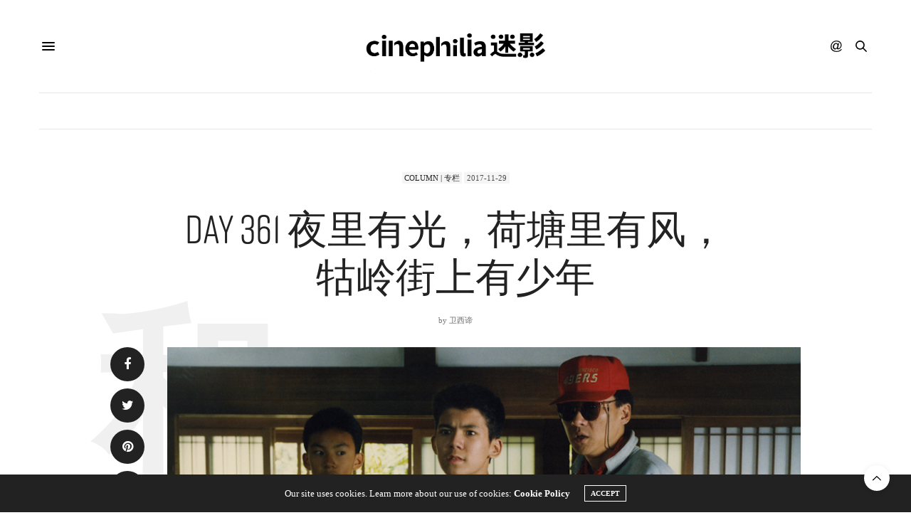

--- FILE ---
content_type: text/html; charset=UTF-8
request_url: https://www.cinephilia.net/62246/
body_size: 29590
content:
<!doctype html>
<html lang="zh-Hans">
<head>
	<meta charset="UTF-8">
	<meta name="viewport" content="width=device-width, initial-scale=1, maximum-scale=1, viewport-fit=cover">
	<link rel="profile" href="http://gmpg.org/xfn/11">
	<meta http-equiv="x-dns-prefetch-control" content="on">
	<link rel="dns-prefetch" href="//fonts.googleapis.com" />
	<link rel="dns-prefetch" href="//fonts.gstatic.com" />
	<link rel="dns-prefetch" href="//0.gravatar.com/" />
	<link rel="dns-prefetch" href="//2.gravatar.com/" />
	<link rel="dns-prefetch" href="//1.gravatar.com/" /><meta name='robots' content='max-image-preview:large, index, follow' />
<link rel="amphtml" href="https://www.cinephilia.net/62246/amp/" /><meta name="generator" content="AMP for WP 1.1.10"/><title>Day 361 夜里有光，荷塘里有风，牯岭街上有少年 - Cinephilia</title>
<meta name="keywords" content="#VCD365,杨德昌 Edward Yang,牯岭街少年杀人事件 A Brighter Summer Day (1991)" />
<meta name="description" content="牯岭街少年杀人事件（1991），杨德昌" />
<link rel='dns-prefetch' href='//js.stripe.com' />
<link rel='dns-prefetch' href='//cdn.plyr.io' />
<link rel='dns-prefetch' href='//use.typekit.net' />
<link rel='dns-prefetch' href='//www.googletagmanager.com' />
<link rel='dns-prefetch' href='//stats.wp.com' />
<link rel='dns-prefetch' href='//pagead2.googlesyndication.com' />
<link rel="alternate" type="application/rss+xml" title="Cinephilia &raquo; Feed" href="https://www.cinephilia.net/feed/" />
<link rel="alternate" type="application/rss+xml" title="Cinephilia &raquo; 评论 Feed" href="https://www.cinephilia.net/comments/feed/" />
<link rel="alternate" type="application/rss+xml" title="Cinephilia &raquo; Day 361 夜里有光，荷塘里有风，牯岭街上有少年 评论 Feed" href="https://www.cinephilia.net/62246/feed/" />
<link rel="alternate" title="oEmbed (JSON)" type="application/json+oembed" href="https://www.cinephilia.net/wp-json/oembed/1.0/embed?url=https%3A%2F%2Fwww.cinephilia.net%2F62246%2F" />
<link rel="alternate" title="oEmbed (XML)" type="text/xml+oembed" href="https://www.cinephilia.net/wp-json/oembed/1.0/embed?url=https%3A%2F%2Fwww.cinephilia.net%2F62246%2F&#038;format=xml" />
<style id='wp-img-auto-sizes-contain-inline-css' type='text/css'>
img:is([sizes=auto i],[sizes^="auto," i]){contain-intrinsic-size:3000px 1500px}
/*# sourceURL=wp-img-auto-sizes-contain-inline-css */
</style>
<link rel='stylesheet' id='mci-footnotes-jquery-tooltips-pagelayout-none-css' href='https://www.cinephilia.net/wp-content/plugins/footnotes/css/footnotes-jqttbrpl0.min.css?ver=2.7.3' media='all' />
<link rel='stylesheet' id='wpra-lightbox-css' href='https://www.cinephilia.net/wp-content/plugins/wp-rss-aggregator/core/css/jquery-colorbox.css?ver=1.4.33' media='all' />
<style id='wp-emoji-styles-inline-css' type='text/css'>

	img.wp-smiley, img.emoji {
		display: inline !important;
		border: none !important;
		box-shadow: none !important;
		height: 1em !important;
		width: 1em !important;
		margin: 0 0.07em !important;
		vertical-align: -0.1em !important;
		background: none !important;
		padding: 0 !important;
	}
/*# sourceURL=wp-emoji-styles-inline-css */
</style>
<style id='wp-block-library-inline-css' type='text/css'>
:root{--wp-block-synced-color:#7a00df;--wp-block-synced-color--rgb:122,0,223;--wp-bound-block-color:var(--wp-block-synced-color);--wp-editor-canvas-background:#ddd;--wp-admin-theme-color:#007cba;--wp-admin-theme-color--rgb:0,124,186;--wp-admin-theme-color-darker-10:#006ba1;--wp-admin-theme-color-darker-10--rgb:0,107,160.5;--wp-admin-theme-color-darker-20:#005a87;--wp-admin-theme-color-darker-20--rgb:0,90,135;--wp-admin-border-width-focus:2px}@media (min-resolution:192dpi){:root{--wp-admin-border-width-focus:1.5px}}.wp-element-button{cursor:pointer}:root .has-very-light-gray-background-color{background-color:#eee}:root .has-very-dark-gray-background-color{background-color:#313131}:root .has-very-light-gray-color{color:#eee}:root .has-very-dark-gray-color{color:#313131}:root .has-vivid-green-cyan-to-vivid-cyan-blue-gradient-background{background:linear-gradient(135deg,#00d084,#0693e3)}:root .has-purple-crush-gradient-background{background:linear-gradient(135deg,#34e2e4,#4721fb 50%,#ab1dfe)}:root .has-hazy-dawn-gradient-background{background:linear-gradient(135deg,#faaca8,#dad0ec)}:root .has-subdued-olive-gradient-background{background:linear-gradient(135deg,#fafae1,#67a671)}:root .has-atomic-cream-gradient-background{background:linear-gradient(135deg,#fdd79a,#004a59)}:root .has-nightshade-gradient-background{background:linear-gradient(135deg,#330968,#31cdcf)}:root .has-midnight-gradient-background{background:linear-gradient(135deg,#020381,#2874fc)}:root{--wp--preset--font-size--normal:16px;--wp--preset--font-size--huge:42px}.has-regular-font-size{font-size:1em}.has-larger-font-size{font-size:2.625em}.has-normal-font-size{font-size:var(--wp--preset--font-size--normal)}.has-huge-font-size{font-size:var(--wp--preset--font-size--huge)}.has-text-align-center{text-align:center}.has-text-align-left{text-align:left}.has-text-align-right{text-align:right}.has-fit-text{white-space:nowrap!important}#end-resizable-editor-section{display:none}.aligncenter{clear:both}.items-justified-left{justify-content:flex-start}.items-justified-center{justify-content:center}.items-justified-right{justify-content:flex-end}.items-justified-space-between{justify-content:space-between}.screen-reader-text{border:0;clip-path:inset(50%);height:1px;margin:-1px;overflow:hidden;padding:0;position:absolute;width:1px;word-wrap:normal!important}.screen-reader-text:focus{background-color:#ddd;clip-path:none;color:#444;display:block;font-size:1em;height:auto;left:5px;line-height:normal;padding:15px 23px 14px;text-decoration:none;top:5px;width:auto;z-index:100000}html :where(.has-border-color){border-style:solid}html :where([style*=border-top-color]){border-top-style:solid}html :where([style*=border-right-color]){border-right-style:solid}html :where([style*=border-bottom-color]){border-bottom-style:solid}html :where([style*=border-left-color]){border-left-style:solid}html :where([style*=border-width]){border-style:solid}html :where([style*=border-top-width]){border-top-style:solid}html :where([style*=border-right-width]){border-right-style:solid}html :where([style*=border-bottom-width]){border-bottom-style:solid}html :where([style*=border-left-width]){border-left-style:solid}html :where(img[class*=wp-image-]){height:auto;max-width:100%}:where(figure){margin:0 0 1em}html :where(.is-position-sticky){--wp-admin--admin-bar--position-offset:var(--wp-admin--admin-bar--height,0px)}@media screen and (max-width:600px){html :where(.is-position-sticky){--wp-admin--admin-bar--position-offset:0px}}

/*# sourceURL=wp-block-library-inline-css */
</style><style id='global-styles-inline-css' type='text/css'>
:root{--wp--preset--aspect-ratio--square: 1;--wp--preset--aspect-ratio--4-3: 4/3;--wp--preset--aspect-ratio--3-4: 3/4;--wp--preset--aspect-ratio--3-2: 3/2;--wp--preset--aspect-ratio--2-3: 2/3;--wp--preset--aspect-ratio--16-9: 16/9;--wp--preset--aspect-ratio--9-16: 9/16;--wp--preset--color--black: #000000;--wp--preset--color--cyan-bluish-gray: #abb8c3;--wp--preset--color--white: #ffffff;--wp--preset--color--pale-pink: #f78da7;--wp--preset--color--vivid-red: #cf2e2e;--wp--preset--color--luminous-vivid-orange: #ff6900;--wp--preset--color--luminous-vivid-amber: #fcb900;--wp--preset--color--light-green-cyan: #7bdcb5;--wp--preset--color--vivid-green-cyan: #00d084;--wp--preset--color--pale-cyan-blue: #8ed1fc;--wp--preset--color--vivid-cyan-blue: #0693e3;--wp--preset--color--vivid-purple: #9b51e0;--wp--preset--color--thb-accent: #686868;--wp--preset--gradient--vivid-cyan-blue-to-vivid-purple: linear-gradient(135deg,rgb(6,147,227) 0%,rgb(155,81,224) 100%);--wp--preset--gradient--light-green-cyan-to-vivid-green-cyan: linear-gradient(135deg,rgb(122,220,180) 0%,rgb(0,208,130) 100%);--wp--preset--gradient--luminous-vivid-amber-to-luminous-vivid-orange: linear-gradient(135deg,rgb(252,185,0) 0%,rgb(255,105,0) 100%);--wp--preset--gradient--luminous-vivid-orange-to-vivid-red: linear-gradient(135deg,rgb(255,105,0) 0%,rgb(207,46,46) 100%);--wp--preset--gradient--very-light-gray-to-cyan-bluish-gray: linear-gradient(135deg,rgb(238,238,238) 0%,rgb(169,184,195) 100%);--wp--preset--gradient--cool-to-warm-spectrum: linear-gradient(135deg,rgb(74,234,220) 0%,rgb(151,120,209) 20%,rgb(207,42,186) 40%,rgb(238,44,130) 60%,rgb(251,105,98) 80%,rgb(254,248,76) 100%);--wp--preset--gradient--blush-light-purple: linear-gradient(135deg,rgb(255,206,236) 0%,rgb(152,150,240) 100%);--wp--preset--gradient--blush-bordeaux: linear-gradient(135deg,rgb(254,205,165) 0%,rgb(254,45,45) 50%,rgb(107,0,62) 100%);--wp--preset--gradient--luminous-dusk: linear-gradient(135deg,rgb(255,203,112) 0%,rgb(199,81,192) 50%,rgb(65,88,208) 100%);--wp--preset--gradient--pale-ocean: linear-gradient(135deg,rgb(255,245,203) 0%,rgb(182,227,212) 50%,rgb(51,167,181) 100%);--wp--preset--gradient--electric-grass: linear-gradient(135deg,rgb(202,248,128) 0%,rgb(113,206,126) 100%);--wp--preset--gradient--midnight: linear-gradient(135deg,rgb(2,3,129) 0%,rgb(40,116,252) 100%);--wp--preset--font-size--small: 13px;--wp--preset--font-size--medium: 20px;--wp--preset--font-size--large: 36px;--wp--preset--font-size--x-large: 42px;--wp--preset--spacing--20: 0.44rem;--wp--preset--spacing--30: 0.67rem;--wp--preset--spacing--40: 1rem;--wp--preset--spacing--50: 1.5rem;--wp--preset--spacing--60: 2.25rem;--wp--preset--spacing--70: 3.38rem;--wp--preset--spacing--80: 5.06rem;--wp--preset--shadow--natural: 6px 6px 9px rgba(0, 0, 0, 0.2);--wp--preset--shadow--deep: 12px 12px 50px rgba(0, 0, 0, 0.4);--wp--preset--shadow--sharp: 6px 6px 0px rgba(0, 0, 0, 0.2);--wp--preset--shadow--outlined: 6px 6px 0px -3px rgb(255, 255, 255), 6px 6px rgb(0, 0, 0);--wp--preset--shadow--crisp: 6px 6px 0px rgb(0, 0, 0);}:where(.is-layout-flex){gap: 0.5em;}:where(.is-layout-grid){gap: 0.5em;}body .is-layout-flex{display: flex;}.is-layout-flex{flex-wrap: wrap;align-items: center;}.is-layout-flex > :is(*, div){margin: 0;}body .is-layout-grid{display: grid;}.is-layout-grid > :is(*, div){margin: 0;}:where(.wp-block-columns.is-layout-flex){gap: 2em;}:where(.wp-block-columns.is-layout-grid){gap: 2em;}:where(.wp-block-post-template.is-layout-flex){gap: 1.25em;}:where(.wp-block-post-template.is-layout-grid){gap: 1.25em;}.has-black-color{color: var(--wp--preset--color--black) !important;}.has-cyan-bluish-gray-color{color: var(--wp--preset--color--cyan-bluish-gray) !important;}.has-white-color{color: var(--wp--preset--color--white) !important;}.has-pale-pink-color{color: var(--wp--preset--color--pale-pink) !important;}.has-vivid-red-color{color: var(--wp--preset--color--vivid-red) !important;}.has-luminous-vivid-orange-color{color: var(--wp--preset--color--luminous-vivid-orange) !important;}.has-luminous-vivid-amber-color{color: var(--wp--preset--color--luminous-vivid-amber) !important;}.has-light-green-cyan-color{color: var(--wp--preset--color--light-green-cyan) !important;}.has-vivid-green-cyan-color{color: var(--wp--preset--color--vivid-green-cyan) !important;}.has-pale-cyan-blue-color{color: var(--wp--preset--color--pale-cyan-blue) !important;}.has-vivid-cyan-blue-color{color: var(--wp--preset--color--vivid-cyan-blue) !important;}.has-vivid-purple-color{color: var(--wp--preset--color--vivid-purple) !important;}.has-black-background-color{background-color: var(--wp--preset--color--black) !important;}.has-cyan-bluish-gray-background-color{background-color: var(--wp--preset--color--cyan-bluish-gray) !important;}.has-white-background-color{background-color: var(--wp--preset--color--white) !important;}.has-pale-pink-background-color{background-color: var(--wp--preset--color--pale-pink) !important;}.has-vivid-red-background-color{background-color: var(--wp--preset--color--vivid-red) !important;}.has-luminous-vivid-orange-background-color{background-color: var(--wp--preset--color--luminous-vivid-orange) !important;}.has-luminous-vivid-amber-background-color{background-color: var(--wp--preset--color--luminous-vivid-amber) !important;}.has-light-green-cyan-background-color{background-color: var(--wp--preset--color--light-green-cyan) !important;}.has-vivid-green-cyan-background-color{background-color: var(--wp--preset--color--vivid-green-cyan) !important;}.has-pale-cyan-blue-background-color{background-color: var(--wp--preset--color--pale-cyan-blue) !important;}.has-vivid-cyan-blue-background-color{background-color: var(--wp--preset--color--vivid-cyan-blue) !important;}.has-vivid-purple-background-color{background-color: var(--wp--preset--color--vivid-purple) !important;}.has-black-border-color{border-color: var(--wp--preset--color--black) !important;}.has-cyan-bluish-gray-border-color{border-color: var(--wp--preset--color--cyan-bluish-gray) !important;}.has-white-border-color{border-color: var(--wp--preset--color--white) !important;}.has-pale-pink-border-color{border-color: var(--wp--preset--color--pale-pink) !important;}.has-vivid-red-border-color{border-color: var(--wp--preset--color--vivid-red) !important;}.has-luminous-vivid-orange-border-color{border-color: var(--wp--preset--color--luminous-vivid-orange) !important;}.has-luminous-vivid-amber-border-color{border-color: var(--wp--preset--color--luminous-vivid-amber) !important;}.has-light-green-cyan-border-color{border-color: var(--wp--preset--color--light-green-cyan) !important;}.has-vivid-green-cyan-border-color{border-color: var(--wp--preset--color--vivid-green-cyan) !important;}.has-pale-cyan-blue-border-color{border-color: var(--wp--preset--color--pale-cyan-blue) !important;}.has-vivid-cyan-blue-border-color{border-color: var(--wp--preset--color--vivid-cyan-blue) !important;}.has-vivid-purple-border-color{border-color: var(--wp--preset--color--vivid-purple) !important;}.has-vivid-cyan-blue-to-vivid-purple-gradient-background{background: var(--wp--preset--gradient--vivid-cyan-blue-to-vivid-purple) !important;}.has-light-green-cyan-to-vivid-green-cyan-gradient-background{background: var(--wp--preset--gradient--light-green-cyan-to-vivid-green-cyan) !important;}.has-luminous-vivid-amber-to-luminous-vivid-orange-gradient-background{background: var(--wp--preset--gradient--luminous-vivid-amber-to-luminous-vivid-orange) !important;}.has-luminous-vivid-orange-to-vivid-red-gradient-background{background: var(--wp--preset--gradient--luminous-vivid-orange-to-vivid-red) !important;}.has-very-light-gray-to-cyan-bluish-gray-gradient-background{background: var(--wp--preset--gradient--very-light-gray-to-cyan-bluish-gray) !important;}.has-cool-to-warm-spectrum-gradient-background{background: var(--wp--preset--gradient--cool-to-warm-spectrum) !important;}.has-blush-light-purple-gradient-background{background: var(--wp--preset--gradient--blush-light-purple) !important;}.has-blush-bordeaux-gradient-background{background: var(--wp--preset--gradient--blush-bordeaux) !important;}.has-luminous-dusk-gradient-background{background: var(--wp--preset--gradient--luminous-dusk) !important;}.has-pale-ocean-gradient-background{background: var(--wp--preset--gradient--pale-ocean) !important;}.has-electric-grass-gradient-background{background: var(--wp--preset--gradient--electric-grass) !important;}.has-midnight-gradient-background{background: var(--wp--preset--gradient--midnight) !important;}.has-small-font-size{font-size: var(--wp--preset--font-size--small) !important;}.has-medium-font-size{font-size: var(--wp--preset--font-size--medium) !important;}.has-large-font-size{font-size: var(--wp--preset--font-size--large) !important;}.has-x-large-font-size{font-size: var(--wp--preset--font-size--x-large) !important;}
/*# sourceURL=global-styles-inline-css */
</style>

<style id='classic-theme-styles-inline-css' type='text/css'>
/*! This file is auto-generated */
.wp-block-button__link{color:#fff;background-color:#32373c;border-radius:9999px;box-shadow:none;text-decoration:none;padding:calc(.667em + 2px) calc(1.333em + 2px);font-size:1.125em}.wp-block-file__button{background:#32373c;color:#fff;text-decoration:none}
/*# sourceURL=/wp-includes/css/classic-themes.min.css */
</style>
<link rel='stylesheet' id='mpp_gutenberg-css' href='https://www.cinephilia.net/wp-content/plugins/metronet-profile-picture/dist/blocks.style.build.css?ver=2.6.3' media='all' />
<link rel='stylesheet' id='wpedon-css' href='https://www.cinephilia.net/wp-content/plugins/easy-paypal-donation/assets/css/wpedon.css?ver=1.5.2' media='all' />
<link rel='stylesheet' id='ppress-frontend-css' href='https://www.cinephilia.net/wp-content/plugins/wp-user-avatar/assets/css/frontend.min.css?ver=4.16.8' media='all' />
<link rel='stylesheet' id='ppress-flatpickr-css' href='https://www.cinephilia.net/wp-content/plugins/wp-user-avatar/assets/flatpickr/flatpickr.min.css?ver=4.16.8' media='all' />
<link rel='stylesheet' id='ppress-select2-css' href='https://www.cinephilia.net/wp-content/plugins/wp-user-avatar/assets/select2/select2.min.css?ver=6.9' media='all' />
<link rel='stylesheet' id='thb-fa-css' href='https://www.cinephilia.net/wp-content/themes/thevoux-wp/assets/css/font-awesome.min.css?ver=4.7.0' media='all' />
<link rel='stylesheet' id='thb-app-css' href='https://www.cinephilia.net/wp-content/themes/thevoux-wp/assets/css/app.css?ver=6.9.1' media='all' />
<style id='thb-app-inline-css' type='text/css'>
body {font-family:Dosis, 'BlinkMacSystemFont', -apple-system, 'Roboto', 'Lucida Sans';}@media only screen and (max-width:40.063em) {.header .logo .logoimg {max-height:px;}.header .logo .logoimg[src$=".svg"] {max-height:100%;height:px;}}.header.fixed .logo .logoimg {max-height:60px;}.header.fixed .logo .logoimg[src$=".svg"] {max-height:100%;height:60px;}h1, h2, h3, h4, h5, h6, .mont, .wpcf7-response-output, label, .select-wrapper select, .wp-caption .wp-caption-text, .smalltitle, .toggle .title, q, blockquote p, cite, table tr th, table tr td, #footer.style3 .menu, #footer.style2 .menu, #footer.style4 .menu, .product-title, .social_bar, .widget.widget_socialcounter ul.style2 li {font-family:rift-soft, 'BlinkMacSystemFont', -apple-system, 'Roboto', 'Lucida Sans';}input[type="submit"],.button,.btn,.thb-text-button {}em {}h1,.h1 {}h2 {}h3 {}h4 {}h5 {}h6 {}a,.header .nav_holder.dark .full-menu-container .full-menu > li > a:hover,.full-menu-container.light-menu-color .full-menu > li > a:hover,.full-menu-container .full-menu > li.active > a, .full-menu-container .full-menu > li.sfHover > a,.full-menu-container .full-menu > li > a:hover,.full-menu-container .full-menu > li.menu-item-has-children.menu-item-mega-parent .thb_mega_menu_holder .thb_mega_menu li.active a,.full-menu-container .full-menu > li.menu-item-has-children.menu-item-mega-parent .thb_mega_menu_holder .thb_mega_menu li.active a .fa,.post.featured-style4 .featured-title,.post-detail .article-tags a,.post .post-content .post-review .average,.post .post-content .post-review .thb-counter,#archive-title h1 span,.widget > strong.style1,.widget.widget_recent_entries ul li .url, .widget.widget_recent_comments ul li .url,.thb-mobile-menu li a.active,.thb-mobile-menu-secondary li a:hover,q, blockquote p,cite,.notification-box a:not(.button),.video_playlist .video_play.vertical.video-active,.video_playlist .video_play.vertical.video-active h6,.not-found p,.thb_tabs .tabs h6 a:hover,.thb_tabs .tabs dd.active h6 a,.cart_totals table tr.order-total td,.shop_table tbody tr td.order-status.approved,.shop_table tbody tr td.product-quantity .wishlist-in-stock,.shop_table tbody tr td.product-stock-status .wishlist-in-stock ,.payment_methods li .about_paypal,.place-order .terms label a,.woocommerce-MyAccount-navigation ul li:hover a, .woocommerce-MyAccount-navigation ul li.is-active a,.product .product-information .price > .amount,.product .product-information .price ins .amount,.product .product-information .wc-forward:hover,.product .product-information .product_meta > span a,.product .product-information .product_meta > span .sku,.woocommerce-tabs .wc-tabs li a:hover,.woocommerce-tabs .wc-tabs li.active a,.thb-selectionSharer a.email:hover,.widget ul.menu .current-menu-item>a,.btn.transparent-accent, .btn:focus.transparent-accent, .button.transparent-accent, input[type=submit].transparent-accent,.has-thb-accent-color,.wp-block-button .wp-block-button__link.has-thb-accent-color {color:#686868;}.plyr__control--overlaid,.plyr--video .plyr__control.plyr__tab-focus, .plyr--video .plyr__control:hover, .plyr--video .plyr__control[aria-expanded=true] {background:#686868;}.plyr--full-ui input[type=range] {color:#686868;}.header-submenu-style2 .full-menu-container .full-menu > li.menu-item-has-children.menu-item-mega-parent .thb_mega_menu_holder,.custom_check + .custom_label:hover:before,.thb-pricing-table .thb-pricing-column.highlight-true .pricing-container,.woocommerce-MyAccount-navigation ul li:hover a, .woocommerce-MyAccount-navigation ul li.is-active a,.thb_3dimg:hover .image_link,.btn.transparent-accent, .btn:focus.transparent-accent, .button.transparent-accent, input[type=submit].transparent-accent,.posts.style13-posts .pagination ul .page-numbers:not(.dots):hover, .posts.style13-posts .pagination ul .page-numbers.current, .posts.style13-posts .pagination .nav-links .page-numbers:not(.dots):hover, .posts.style13-posts .pagination .nav-links .page-numbers.current {border-color:#686868;}.header .social-holder .social_header:hover .social_icon,.thb_3dimg .title svg,.thb_3dimg .arrow svg {fill:#686868;}.header .social-holder .quick_cart .float_count,.header.fixed .progress,.post .post-gallery.has-gallery:after,.post.featured-style4:hover .featured-title,.post-detail .post-detail-gallery .gallery-link:hover,.thb-progress span,#archive-title,.widget .count-image .count,.slick-nav:hover,.btn:not(.white):hover,.btn:not(.white):focus:hover,.button:not(.white):hover,input[type=submit]:not(.white):hover,.btn.accent,.btn:focus.accent,.button.accent,input[type=submit].accent,.custom_check + .custom_label:after,[class^="tag-link"]:hover, .tag-cloud-link:hover.category_container.style3:before,.highlight.accent,.video_playlist .video_play.video-active,.thb_tabs .tabs h6 a:after,.btn.transparent-accent:hover, .btn:focus.transparent-accent:hover, .button.transparent-accent:hover, input[type=submit].transparent-accent:hover,.thb-hotspot-container .thb-hotspot.pin-accent,.posts.style13-posts .pagination ul .page-numbers:not(.dots):hover, .posts.style13-posts .pagination ul .page-numbers.current, .posts.style13-posts .pagination .nav-links .page-numbers:not(.dots):hover, .posts.style13-posts .pagination .nav-links .page-numbers.current,.has-thb-accent-background-color,.wp-block-button .wp-block-button__link.has-thb-accent-background-color {background-color:#686868;}.btn.accent:hover,.btn:focus.accent:hover,.button.accent:hover,input[type=submit].accent:hover {background-color:#5e5e5e;}.header-submenu-style2 .full-menu-container .full-menu > li.menu-item-has-children .sub-menu:not(.thb_mega_menu),.woocommerce-MyAccount-navigation ul li:hover + li a, .woocommerce-MyAccount-navigation ul li.is-active + li a {border-top-color:#686868;}.woocommerce-tabs .wc-tabs li a:after {border-bottom-color:#686868;}.header-submenu-style2 .full-menu-container .full-menu>li.menu-item-has-children .sub-menu:not(.thb_mega_menu),.header-submenu-style2 .full-menu-container .full-menu>li.menu-item-has-children.menu-item-mega-parent .thb_mega_menu_holder {border-top-color:#686868;}.header-submenu-style3 .full-menu-container .full-menu>li.menu-item-has-children.menu-item-mega-parent .thb_mega_menu_holder .thb_mega_menu li.active a,.header-submenu-style3 .full-menu-container .full-menu > li.menu-item-has-children .sub-menu:not(.thb_mega_menu) li a:hover {background:rgba(104,104,104, 0.2);}.post.carousel-style12:hover {background:rgba(104,104,104, 0.1);}blockquote:before,blockquote:after {background:rgba(104,104,104, 0.2);}@media only screen and (max-width:40.063em) {.post.featured-style4 .featured-title,.post.category-widget-slider .featured-title {background:#686868;}}.mobile-toggle span,.light-title .mobile-toggle span {background:#000000;}.full-menu-container .full-menu > li > a,#footer.style2 .menu,#footer.style3 .menu,#footer.style4 .menu,#footer.style5 .menu {}.subheader-menu>li>a {}.full-menu-container .full-menu > li > a,#footer.style2 .menu,#footer.style3 .menu,#footer.style4 .menu,#footer.style5 .menu {}.thb-mobile-menu>li>a,.thb-mobile-menu-secondary li a {}.thb-mobile-menu .sub-menu li a {}.post .post-title h1 {}.widget > strong {font-family:rift-soft, 'BlinkMacSystemFont', -apple-system, 'Roboto', 'Lucida Sans';}.post-links,.thb-post-top,.post-meta,.post-author,.post-title-bullets li button span {}.post-detail .post-content:before {}.social_bar ul li a {}#footer.style2 .menu,#footer.style3 .menu,#footer.style4 .menu,#footer.style5 .menu {}.post .thb-post-top .post-meta.style1 a.cat-directors-statement { color:#dd9933; }.post .thb-post-top .post-meta.style2 a.cat-directors-statement { background-color:#dd9933; }.post.post-carousel-style11 .post-meta.style2 a.cat-directors-statement { background-color:#dd9933; }.post .post-content .category_title.catstyle-style78 h2 a:hover { color:#dd9933; }.post .thb-post-top .post-meta.style1 a.cat-essays%ef%bd%9c%e6%95%a3%e6%96%87 { color:#8224e3; }.post .thb-post-top .post-meta.style2 a.cat-essays%ef%bd%9c%e6%95%a3%e6%96%87 { background-color:#8224e3; }.post.post-carousel-style11 .post-meta.style2 a.cat-essays%ef%bd%9c%e6%95%a3%e6%96%87 { background-color:#8224e3; }.post .post-content .category_title.catstyle-style11220 h2 a:hover { color:#8224e3; }.post .thb-post-top .post-meta.style1 a.cat-film { color:#fff000; }.post .thb-post-top .post-meta.style2 a.cat-film { background-color:#fff000; }.post.post-carousel-style11 .post-meta.style2 a.cat-film { background-color:#fff000; }.post .post-content .category_title.catstyle-style72 h2 a:hover { color:#fff000; }.post .thb-post-top .post-meta.style1 a.cat-industry { color:#fff000; }.post .thb-post-top .post-meta.style2 a.cat-industry { background-color:#fff000; }.post.post-carousel-style11 .post-meta.style2 a.cat-industry { background-color:#fff000; }.post .post-content .category_title.catstyle-style73 h2 a:hover { color:#fff000; }.post .thb-post-top .post-meta.style1 a.cat-interviews { color:#81d742; }.post .thb-post-top .post-meta.style2 a.cat-interviews { background-color:#81d742; }.post.post-carousel-style11 .post-meta.style2 a.cat-interviews { background-color:#81d742; }.post .post-content .category_title.catstyle-style79 h2 a:hover { color:#81d742; }.post .thb-post-top .post-meta.style1 a.cat-reviews { color:#007575; }.post .thb-post-top .post-meta.style2 a.cat-reviews { background-color:#007575; }.post.post-carousel-style11 .post-meta.style2 a.cat-reviews { background-color:#007575; }.post .post-content .category_title.catstyle-style75 h2 a:hover { color:#007575; }.post .thb-post-top .post-meta.style1 a.cat-uncategorized { color:#fff000; }.post .thb-post-top .post-meta.style2 a.cat-uncategorized { background-color:#fff000; }.post.post-carousel-style11 .post-meta.style2 a.cat-uncategorized { background-color:#fff000; }.post .post-content .category_title.catstyle-style1 h2 a:hover { color:#fff000; }#footer.style1,#footer.style2,#footer.style3,#footer.style4 {padding-top:60px;padding-bottom:60px;;}#footer .widget {padding-top:0px;padding-right:20px;padding-bottom:0px;padding-left:20px;;}.post-detail-style2-row .post-detail .post-title-container,.sidebar .sidebar_inner {background-color:#ffffff}.post.listing.listing-style2 .listing_content .post-title h6 {font-size:15px;font-weight:500;}.post.featured-style11 .featured-title {margin-top:5%; }
/*# sourceURL=thb-app-inline-css */
</style>
<link rel='stylesheet' id='thb-style-css' href='https://www.cinephilia.net/wp-content/themes/thevoux-wp-child/style.css?ver=6.9.1' media='all' />
<link rel='stylesheet' id='thevoux-parent-css' href='https://www.cinephilia.net/wp-content/themes/thevoux-wp/style.css' media='all' />
<script type="text/javascript" src="https://www.cinephilia.net/wp-includes/js/jquery/jquery.min.js?ver=3.7.1" id="jquery-core-js"></script>
<script type="text/javascript" src="https://www.cinephilia.net/wp-includes/js/jquery/jquery-migrate.min.js?ver=3.4.1" id="jquery-migrate-js"></script>
<script type="text/javascript" src="https://www.cinephilia.net/wp-content/plugins/footnotes/js/jquery.tools.min.js?ver=1.2.7.redacted.2" id="mci-footnotes-jquery-tools-js"></script>
<script type="text/javascript" src="https://www.cinephilia.net/wp-content/plugins/wp-user-avatar/assets/flatpickr/flatpickr.min.js?ver=4.16.8" id="ppress-flatpickr-js"></script>
<script type="text/javascript" src="https://www.cinephilia.net/wp-content/plugins/wp-user-avatar/assets/select2/select2.min.js?ver=4.16.8" id="ppress-select2-js"></script>
<script type="text/javascript" src="https://use.typekit.net/yqg0koz.js?ver=6.9.1" id="thb-typekit-js"></script>
<script type="text/javascript" id="thb-typekit-js-after">
/* <![CDATA[ */
try{Typekit.load({ async: true });}catch(e){}
//# sourceURL=thb-typekit-js-after
/* ]]> */
</script>

<!-- Google tag (gtag.js) snippet added by Site Kit -->
<!-- Site Kit 添加的 Google Analytics 代码段 -->
<script type="text/javascript" src="https://www.googletagmanager.com/gtag/js?id=G-1RMJCB3M4T" id="google_gtagjs-js" async></script>
<script type="text/javascript" id="google_gtagjs-js-after">
/* <![CDATA[ */
window.dataLayer = window.dataLayer || [];function gtag(){dataLayer.push(arguments);}
gtag("set","linker",{"domains":["www.cinephilia.net"]});
gtag("js", new Date());
gtag("set", "developer_id.dZTNiMT", true);
gtag("config", "G-1RMJCB3M4T", {"googlesitekit_post_type":"post","googlesitekit_post_categories":"Column | \u4e13\u680f","googlesitekit_post_date":"20171129"});
//# sourceURL=google_gtagjs-js-after
/* ]]> */
</script>
<script></script><link rel="https://api.w.org/" href="https://www.cinephilia.net/wp-json/" /><link rel="alternate" title="JSON" type="application/json" href="https://www.cinephilia.net/wp-json/wp/v2/posts/62246" /><link rel="EditURI" type="application/rsd+xml" title="RSD" href="https://www.cinephilia.net/xmlrpc.php?rsd" />
<meta name="generator" content="WordPress 6.9" />
<link rel="canonical" href="https://www.cinephilia.net/62246/" />
<link rel='shortlink' href='https://www.cinephilia.net/?p=62246' />
<meta name="generator" content="Site Kit by Google 1.170.0" />	<style>img#wpstats{display:none}</style>
		<link rel="pingback" href="https://www.cinephilia.net/xmlrpc.php">
<!-- Google AdSense meta tags added by Site Kit -->
<meta name="google-adsense-platform-account" content="ca-host-pub-2644536267352236">
<meta name="google-adsense-platform-domain" content="sitekit.withgoogle.com">
<!-- End Google AdSense meta tags added by Site Kit -->
<style type="text/css">.recentcomments a{display:inline !important;padding:0 !important;margin:0 !important;}</style>      <meta name="onesignal" content="wordpress-plugin"/>
            <script>

      window.OneSignalDeferred = window.OneSignalDeferred || [];

      OneSignalDeferred.push(function(OneSignal) {
        var oneSignal_options = {};
        window._oneSignalInitOptions = oneSignal_options;

        oneSignal_options['serviceWorkerParam'] = { scope: '/wp-content/plugins/onesignal-free-web-push-notifications/sdk_files/push/onesignal/' };
oneSignal_options['serviceWorkerPath'] = 'OneSignalSDKWorker.js';

        OneSignal.Notifications.setDefaultUrl("https://www.cinephilia.net");

        oneSignal_options['wordpress'] = true;
oneSignal_options['appId'] = 'beea4ed3-c2da-4963-a7d8-3a86b914af02';
oneSignal_options['allowLocalhostAsSecureOrigin'] = true;
oneSignal_options['welcomeNotification'] = { };
oneSignal_options['welcomeNotification']['title'] = "";
oneSignal_options['welcomeNotification']['message'] = "";
oneSignal_options['path'] = "https://www.cinephilia.net/wp-content/plugins/onesignal-free-web-push-notifications/sdk_files/";
oneSignal_options['promptOptions'] = { };
oneSignal_options['notifyButton'] = { };
oneSignal_options['notifyButton']['enable'] = true;
oneSignal_options['notifyButton']['position'] = 'bottom-right';
oneSignal_options['notifyButton']['theme'] = 'default';
oneSignal_options['notifyButton']['size'] = 'medium';
oneSignal_options['notifyButton']['showCredit'] = true;
oneSignal_options['notifyButton']['text'] = {};
              OneSignal.init(window._oneSignalInitOptions);
                    });

      function documentInitOneSignal() {
        var oneSignal_elements = document.getElementsByClassName("OneSignal-prompt");

        var oneSignalLinkClickHandler = function(event) { OneSignal.Notifications.requestPermission(); event.preventDefault(); };        for(var i = 0; i < oneSignal_elements.length; i++)
          oneSignal_elements[i].addEventListener('click', oneSignalLinkClickHandler, false);
      }

      if (document.readyState === 'complete') {
           documentInitOneSignal();
      }
      else {
           window.addEventListener("load", function(event){
               documentInitOneSignal();
          });
      }
    </script>
<meta name="generator" content="Powered by WPBakery Page Builder - drag and drop page builder for WordPress."/>

<!-- Site Kit 添加的 Google AdSense 代码段 -->
<script type="text/javascript" async="async" src="https://pagead2.googlesyndication.com/pagead/js/adsbygoogle.js?client=ca-pub-5950845429228278&amp;host=ca-host-pub-2644536267352236" crossorigin="anonymous"></script>

<!-- 结束 Site Kit 添加的 Google AdSense 代码段 -->

<!-- Jetpack Open Graph Tags -->
<meta property="og:type" content="article" />
<meta property="og:title" content="Day 361 夜里有光，荷塘里有风，牯岭街上有少年" />
<meta property="og:url" content="https://www.cinephilia.net/62246/" />
<meta property="og:description" content="牯岭街少年杀人事件（1991），杨德昌" />
<meta property="article:published_time" content="2017-11-29T08:38:33+00:00" />
<meta property="article:modified_time" content="2018-03-25T14:03:12+00:00" />
<meta property="article:author" content="https://www.facebook.com/cinephilia2010/" />
<meta property="og:site_name" content="Cinephilia" />
<meta property="og:image" content="https://www.cinephilia.net/wp-content/uploads/2017/11/vcd361_b.jpg" />
<meta property="og:image:width" content="1170" />
<meta property="og:image:height" content="741" />
<meta property="og:image:alt" content="" />
<meta property="og:locale" content="zh_CN" />
<meta name="twitter:text:title" content="Day 361 夜里有光，荷塘里有风，牯岭街上有少年" />
<meta name="twitter:image" content="https://www.cinephilia.net/wp-content/uploads/2017/11/vcd361_b.jpg?w=640" />
<meta name="twitter:card" content="summary_large_image" />

<!-- End Jetpack Open Graph Tags -->
<link rel="icon" href="https://www.cinephilia.net/wp-content/uploads/2025/09/cropped-c-32x32.png" sizes="32x32" />
<link rel="icon" href="https://www.cinephilia.net/wp-content/uploads/2025/09/cropped-c-192x192.png" sizes="192x192" />
<link rel="apple-touch-icon" href="https://www.cinephilia.net/wp-content/uploads/2025/09/cropped-c-180x180.png" />
<meta name="msapplication-TileImage" content="https://www.cinephilia.net/wp-content/uploads/2025/09/cropped-c-270x270.png" />
<noscript><style> .wpb_animate_when_almost_visible { opacity: 1; }</style></noscript>
<style type="text/css" media="all">
.footnotes_reference_container {margin-top: 24px !important; margin-bottom: 0px !important;}
.footnote_container_prepare > p {border-bottom: 1px solid #aaaaaa !important;}
.footnote_tooltip { font-size: 13px !important; color: #000000 !important; background-color: #ffffff !important; border-width: 1px !important; border-style: solid !important; border-color: #cccc99 !important; -webkit-box-shadow: 2px 2px 11px #666666; -moz-box-shadow: 2px 2px 11px #666666; box-shadow: 2px 2px 11px #666666; max-width: 450px !important;}


</style>
</head>
<body class="wp-singular post-template-default single single-post postid-62246 single-format-standard wp-theme-thevoux-wp wp-child-theme-thevoux-wp-child article-dropcap-on thb-borders-off thb-rounded-forms-off social_black-on header_submenu_color-light mobile_menu_animation- header-submenu-style1 thb-pinit-on thb-single-product-ajax-on wpb-js-composer js-comp-ver-8.0 vc_responsive">
			<div id="wrapper" class="thb-page-transition-on">
		<!-- Start Content Container -->
		<div id="content-container">
			<!-- Start Content Click Capture -->
			<div class="click-capture"></div>
			<!-- End Content Click Capture -->
									
<!-- Start Header -->
<header class="header fixed ">
	<div class="header_top cf">
		<div class="row full-width-row align-middle">
			<div class="small-3 medium-2 columns toggle-holder">
					<a href="#" class="mobile-toggle  small"><div><span></span><span></span><span></span></div></a>
				</div>
			<div class="small-6 medium-8 columns logo text-center active">
									<h6 id="page-title">Day 361 夜里有光，荷塘里有风，牯岭街上有少年</h6>			</div>
			<div class="small-3 medium-2 columns text-right">
				<div class="social-holder style1">
					
	<aside class="social_header">
			<div>
					<a href="https://www.facebook.com/cinephilia2010/" class="facebook icon-1x" target="_blank"><i class="fa fa-facebook-official"></i></a>
						<a href="https://www.pinterest.dk/xubin_dk/" class="pinterest icon-1x" target="_blank"><i class="fa fa-pinterest"></i></a>
						<a href="https://twitter.com/cinephilia_net" class="twitter icon-1x" target="_blank"><i class="fa fa-twitter"></i></a>
								<a href="https://www.instagram.com/cinephilia_net/" class="instagram icon-1x" target="_blank"><i class="fa fa-instagram"></i></a>
																			</div>
		<i class="social_toggle"><svg xmlns="http://www.w3.org/2000/svg" width="16.2" height="16.2" viewBox="0 0 16.2 16.2"><path d="M9 11.2c-.4.4-.8.8-1.2 1-.4.3-.9.4-1.4.4-.5 0-1-.1-1.5-.4-.5-.3-.8-.7-1.2-1.3-.2-.7-.4-1.4-.4-2.1 0-.9.2-1.8.7-2.6.5-.9 1-1.5 1.7-2s1.3-.7 2-.7c.5 0 1 .1 1.4.4.5.2.8.6 1.2 1.1l.3-1.3h1.5l-1.2 5.6c-.2.8-.3 1.2-.3 1.3 0 .2.1.3.2.4.1.1.3.2.4.2.3 0 .7-.2 1.2-.5.6-.5 1.2-1 1.5-1.8.4-.7.6-1.5.6-2.3 0-.9-.3-1.8-.7-2.6-.5-.8-1.2-1.5-2.2-1.9-1-.5-2-.8-3.2-.8-1.3 0-2.5.3-3.6.9-1.1.6-1.9 1.5-2.5 2.6-.6 1.1-.9 2.4-.9 3.7 0 1.4.3 2.5.9 3.5.6 1 1.5 1.7 2.6 2.2 1.1.5 2.4.7 3.8.7 1.5 0 2.7-.2 3.7-.7 1-.5 1.7-1.1 2.2-1.8h1.5c-.3.6-.8 1.2-1.5 1.8-.7.6-1.5 1.1-2.5 1.4-1 .4-2.1.5-3.5.5-1.3 0-2.4-.2-3.5-.5s-2-.8-2.7-1.4c-.7-.6-1.3-1.4-1.7-2.2-.4-1-.6-2.2-.6-3.4C.1 7.2.4 6 1 4.7c.7-1.5 1.7-2.6 2.9-3.4C5.2.5 6.7.1 8.5.1c1.4 0 2.7.3 3.8.8 1.1.6 2 1.4 2.6 2.5.5 1 .8 2 .8 3.1 0 1.6-.6 3-1.7 4.3-1 1.1-2.1 1.7-3.4 1.7-.4 0-.7-.1-.9-.2-.2-.1-.4-.3-.5-.5-.1-.1-.2-.3-.2-.6zM4.9 8.9c0 .8.2 1.3.5 1.8.4.4.8.6 1.3.6.3 0 .6-.1 1-.3.3-.2.7-.5 1-.8.3-.4.6-.8.8-1.4.2-.6.3-1.1.3-1.7 0-.8-.2-1.3-.6-1.8-.4-.4-.8-.6-1.4-.6-.4 0-.7.1-1 .3-.3.2-.6.5-.9.9-.3.4-.5.9-.7 1.5-.2.5-.3 1-.3 1.5z"/></svg></i>
		</aside>
							<aside class="quick_search">
		<svg xmlns="http://www.w3.org/2000/svg" version="1.1" class="search_icon" x="0" y="0" width="16.2" height="16.2" viewBox="0 0 16.2 16.2" enable-background="new 0 0 16.209 16.204" xml:space="preserve"><path d="M15.9 14.7l-4.3-4.3c0.9-1.1 1.4-2.5 1.4-4 0-3.5-2.9-6.4-6.4-6.4S0.1 3 0.1 6.5c0 3.5 2.9 6.4 6.4 6.4 1.4 0 2.8-0.5 3.9-1.3l4.4 4.3c0.2 0.2 0.4 0.2 0.6 0.2 0.2 0 0.4-0.1 0.6-0.2C16.2 15.6 16.2 15.1 15.9 14.7zM1.7 6.5c0-2.6 2.2-4.8 4.8-4.8s4.8 2.1 4.8 4.8c0 2.6-2.2 4.8-4.8 4.8S1.7 9.1 1.7 6.5z"/></svg>		<form role="search" method="get" class="searchform" action="https://www.cinephilia.net/">
	<label for="search-form-1" class="screen-reader-text">Search for:</label>
	<input type="text" id="search-form-1" class="search-field" value="" name="s" />
</form>
	</aside>
										</div>
			</div>
		</div>
				<span class="progress"></span>
			</div>
			<div class="nav_holder show-for-large">
			<nav class="full-menu-container text-center">
									<ul id="menu-navigation" class="full-menu nav submenu-style-style1"><li id="menu-item-87605" class="menu-item menu-item-type-post_type menu-item-object-page menu-item-87605"><a href="https://www.cinephilia.net/about-us/">About us</a></li>
<li id="menu-item-234" class="menu-item menu-item-type-taxonomy menu-item-object-category menu-item-has-children menu-item-234"><a href="https://www.cinephilia.net/category/film/">Film | 电影</a>


<ul class="sub-menu ">
	<li id="menu-item-241" class="menu-item menu-item-type-taxonomy menu-item-object-category menu-item-241"><a href="https://www.cinephilia.net/category/film/reviews/">Reviews | 评论</a></li>
	<li id="menu-item-239" class="menu-item menu-item-type-taxonomy menu-item-object-category menu-item-239"><a href="https://www.cinephilia.net/category/film/industry/">Industry | 行业</a></li>
</ul>
</li>
<li id="menu-item-235" class="menu-item menu-item-type-taxonomy menu-item-object-category menu-item-has-children menu-item-235"><a href="https://www.cinephilia.net/category/filmfestival/">Filmfestival | 电影节</a>


<ul class="sub-menu ">
	<li id="menu-item-83474" class="menu-item menu-item-type-post_type menu-item-object-page menu-item-83474"><a href="https://www.cinephilia.net/cannes-2021/">Cannes 2021</a></li>
	<li id="menu-item-81818" class="menu-item menu-item-type-post_type menu-item-object-page menu-item-81818"><a href="https://www.cinephilia.net/berlinale-2021/">Berlinale 2021</a></li>
	<li id="menu-item-73992" class="menu-item menu-item-type-post_type menu-item-object-page menu-item-73992"><a href="https://www.cinephilia.net/berlinale-2020/">Berlinale 2020</a></li>
</ul>
</li>
<li id="menu-item-237" class="menu-item menu-item-type-taxonomy menu-item-object-category menu-item-has-children menu-item-237"><a href="https://www.cinephilia.net/category/people/">People | 人物</a>


<ul class="sub-menu ">
	<li id="menu-item-243" class="menu-item menu-item-type-taxonomy menu-item-object-category menu-item-243"><a href="https://www.cinephilia.net/category/people/interviews/">Interviews | 访谈</a></li>
	<li id="menu-item-242" class="menu-item menu-item-type-taxonomy menu-item-object-category menu-item-242"><a href="https://www.cinephilia.net/category/people/directors-statement/">Director’s Statement | 导演的话</a></li>
</ul>
</li>
<li id="menu-item-233" class="menu-item menu-item-type-taxonomy menu-item-object-category menu-item-has-children menu-item-233"><a href="https://www.cinephilia.net/category/features/">Features | 专题</a>


<ul class="sub-menu ">
	<li id="menu-item-84679" class="menu-item menu-item-type-custom menu-item-object-custom menu-item-84679"><a href="https://cinephilia.net/tag/dreampalaces/">梦想殿堂</a></li>
	<li id="menu-item-79199" class="menu-item menu-item-type-custom menu-item-object-custom menu-item-79199"><a href="https://cinephilia.net/tag/best25actors/">《纽约时报》本世纪最优秀的25位演员</a></li>
	<li id="menu-item-78812" class="menu-item menu-item-type-custom menu-item-object-custom menu-item-78812"><a href="https://cinephilia.net/tag/womenandfilm/">女性与电影</a></li>
	<li id="menu-item-78808" class="menu-item menu-item-type-custom menu-item-object-custom menu-item-78808"><a href="https://cinephilia.net/tag/hitchcocktruffaut2016/">希区柯克与特吕弗</a></li>
	<li id="menu-item-78809" class="menu-item menu-item-type-custom menu-item-object-custom menu-item-78809"><a href="https://cinephilia.net/tag/hirokazukoreeda/">步履不停的观察家是枝裕和</a></li>
	<li id="menu-item-78810" class="menu-item menu-item-type-custom menu-item-object-custom menu-item-78810"><a href="https://cinephilia.net/tag/foodsexfilm/">食、色，性也</a></li>
	<li id="menu-item-78811" class="menu-item menu-item-type-custom menu-item-object-custom menu-item-78811"><a href="https://cinephilia.net/tag/musee-du-louvre/">卢浮宫与电影</a></li>
</ul>
</li>
<li id="menu-item-232" class="menu-item menu-item-type-taxonomy menu-item-object-category current-post-ancestor current-menu-parent current-post-parent menu-item-has-children menu-item-232"><a href="https://www.cinephilia.net/category/column/">Column | 专栏</a>


<ul class="sub-menu ">
	<li id="menu-item-78815" class="menu-item menu-item-type-custom menu-item-object-custom menu-item-78815"><a href="https://cinephilia.net/author/janwahl/">Jan Wahl：和德莱耶一起的夏天</a></li>
	<li id="menu-item-78813" class="menu-item menu-item-type-custom menu-item-object-custom menu-item-78813"><a href="https://cinephilia.net/tag/clothermovies/">Christina Newland：服装与电影</a></li>
	<li id="menu-item-70393" class="menu-item menu-item-type-custom menu-item-object-custom menu-item-has-children menu-item-70393"><a href="https://cinephilia.net/vcd365/">卫西谛：和电影生活在一起</a>
	<ul class="sub-menu ">
		<li id="menu-item-84148" class="menu-item menu-item-type-post_type menu-item-object-page menu-item-84148"><a href="https://www.cinephilia.net/vcd365-w01/">第一周：电影人生</a></li>
		<li id="menu-item-84147" class="menu-item menu-item-type-post_type menu-item-object-page menu-item-84147"><a href="https://www.cinephilia.net/vcd365-w2/">第二周：小津的四季</a></li>
	</ul>
</li>
	<li id="menu-item-72366" class="menu-item menu-item-type-custom menu-item-object-custom menu-item-72366"><a href="https://cinephilia.net/author/kate_yijia/">严艺家：电影里的心理学</a></li>
</ul>
</li>
<li id="menu-item-236" class="menu-item menu-item-type-taxonomy menu-item-object-category menu-item-has-children menu-item-236"><a href="https://www.cinephilia.net/category/more/">More | 更多</a>


<ul class="sub-menu ">
	<li id="menu-item-246" class="menu-item menu-item-type-taxonomy menu-item-object-category menu-item-246"><a href="https://www.cinephilia.net/category/video-%e8%a7%86%e9%a2%91/trailer/">Trailer | 预告片</a></li>
	<li id="menu-item-249" class="menu-item menu-item-type-taxonomy menu-item-object-category menu-item-249"><a href="https://www.cinephilia.net/category/video-%e8%a7%86%e9%a2%91/kescreen/">柯首映</a></li>
</ul>
</li>
</ul>							</nav>
		</div>
	</header>
<!-- End Header -->
			<!-- Start Header -->
<div class="header_holder  ">
<div class="row">
	<div class="small-12 columns">
<header class="header style1 boxed">

	<div class="header_top cf">
				<div class="row full-width-row align-middle">
			<div class="small-3 large-4 columns toggle-holder">
					<a href="#" class="mobile-toggle  small"><div><span></span><span></span><span></span></div></a>
								</div>
			<div class="small-6 large-4 columns logo text-center">
				<a href="https://www.cinephilia.net/" class="logolink" title="Cinephilia">
					<img src="https://cinephilia.net/wp-content/uploads/2018/08/CINE_logo_final_18.png" class="logoimg" alt="Cinephilia"/>
				</a>
			</div>
			<div class="small-3 large-4 columns social-holder style1">
				
	<aside class="social_header">
			<div>
					<a href="https://www.facebook.com/cinephilia2010/" class="facebook icon-1x" target="_blank"><i class="fa fa-facebook-official"></i></a>
						<a href="https://www.pinterest.dk/xubin_dk/" class="pinterest icon-1x" target="_blank"><i class="fa fa-pinterest"></i></a>
						<a href="https://twitter.com/cinephilia_net" class="twitter icon-1x" target="_blank"><i class="fa fa-twitter"></i></a>
								<a href="https://www.instagram.com/cinephilia_net/" class="instagram icon-1x" target="_blank"><i class="fa fa-instagram"></i></a>
																			</div>
		<i class="social_toggle"><svg xmlns="http://www.w3.org/2000/svg" width="16.2" height="16.2" viewBox="0 0 16.2 16.2"><path d="M9 11.2c-.4.4-.8.8-1.2 1-.4.3-.9.4-1.4.4-.5 0-1-.1-1.5-.4-.5-.3-.8-.7-1.2-1.3-.2-.7-.4-1.4-.4-2.1 0-.9.2-1.8.7-2.6.5-.9 1-1.5 1.7-2s1.3-.7 2-.7c.5 0 1 .1 1.4.4.5.2.8.6 1.2 1.1l.3-1.3h1.5l-1.2 5.6c-.2.8-.3 1.2-.3 1.3 0 .2.1.3.2.4.1.1.3.2.4.2.3 0 .7-.2 1.2-.5.6-.5 1.2-1 1.5-1.8.4-.7.6-1.5.6-2.3 0-.9-.3-1.8-.7-2.6-.5-.8-1.2-1.5-2.2-1.9-1-.5-2-.8-3.2-.8-1.3 0-2.5.3-3.6.9-1.1.6-1.9 1.5-2.5 2.6-.6 1.1-.9 2.4-.9 3.7 0 1.4.3 2.5.9 3.5.6 1 1.5 1.7 2.6 2.2 1.1.5 2.4.7 3.8.7 1.5 0 2.7-.2 3.7-.7 1-.5 1.7-1.1 2.2-1.8h1.5c-.3.6-.8 1.2-1.5 1.8-.7.6-1.5 1.1-2.5 1.4-1 .4-2.1.5-3.5.5-1.3 0-2.4-.2-3.5-.5s-2-.8-2.7-1.4c-.7-.6-1.3-1.4-1.7-2.2-.4-1-.6-2.2-.6-3.4C.1 7.2.4 6 1 4.7c.7-1.5 1.7-2.6 2.9-3.4C5.2.5 6.7.1 8.5.1c1.4 0 2.7.3 3.8.8 1.1.6 2 1.4 2.6 2.5.5 1 .8 2 .8 3.1 0 1.6-.6 3-1.7 4.3-1 1.1-2.1 1.7-3.4 1.7-.4 0-.7-.1-.9-.2-.2-.1-.4-.3-.5-.5-.1-.1-.2-.3-.2-.6zM4.9 8.9c0 .8.2 1.3.5 1.8.4.4.8.6 1.3.6.3 0 .6-.1 1-.3.3-.2.7-.5 1-.8.3-.4.6-.8.8-1.4.2-.6.3-1.1.3-1.7 0-.8-.2-1.3-.6-1.8-.4-.4-.8-.6-1.4-.6-.4 0-.7.1-1 .3-.3.2-.6.5-.9.9-.3.4-.5.9-.7 1.5-.2.5-.3 1-.3 1.5z"/></svg></i>
		</aside>
		<aside class="quick_search">
		<svg xmlns="http://www.w3.org/2000/svg" version="1.1" class="search_icon" x="0" y="0" width="16.2" height="16.2" viewBox="0 0 16.2 16.2" enable-background="new 0 0 16.209 16.204" xml:space="preserve"><path d="M15.9 14.7l-4.3-4.3c0.9-1.1 1.4-2.5 1.4-4 0-3.5-2.9-6.4-6.4-6.4S0.1 3 0.1 6.5c0 3.5 2.9 6.4 6.4 6.4 1.4 0 2.8-0.5 3.9-1.3l4.4 4.3c0.2 0.2 0.4 0.2 0.6 0.2 0.2 0 0.4-0.1 0.6-0.2C16.2 15.6 16.2 15.1 15.9 14.7zM1.7 6.5c0-2.6 2.2-4.8 4.8-4.8s4.8 2.1 4.8 4.8c0 2.6-2.2 4.8-4.8 4.8S1.7 9.1 1.7 6.5z"/></svg>		<form role="search" method="get" class="searchform" action="https://www.cinephilia.net/">
	<label for="search-form-2" class="screen-reader-text">Search for:</label>
	<input type="text" id="search-form-2" class="search-field" value="" name="s" />
</form>
	</aside>
				</div>
		</div>
	</div>
			<div class="nav_holder dark">
			<nav class="full-menu-container">
				<ul id="menu-navigation-1" class="full-menu nav submenu-style-style1"><li class="menu-item menu-item-type-post_type menu-item-object-page menu-item-87605"><a href="https://www.cinephilia.net/about-us/">About us</a></li>
<li class="menu-item menu-item-type-taxonomy menu-item-object-category menu-item-has-children menu-item-234"><a href="https://www.cinephilia.net/category/film/">Film | 电影</a>


<ul class="sub-menu ">
	<li class="menu-item menu-item-type-taxonomy menu-item-object-category menu-item-241"><a href="https://www.cinephilia.net/category/film/reviews/">Reviews | 评论</a></li>
	<li class="menu-item menu-item-type-taxonomy menu-item-object-category menu-item-239"><a href="https://www.cinephilia.net/category/film/industry/">Industry | 行业</a></li>
</ul>
</li>
<li class="menu-item menu-item-type-taxonomy menu-item-object-category menu-item-has-children menu-item-235"><a href="https://www.cinephilia.net/category/filmfestival/">Filmfestival | 电影节</a>


<ul class="sub-menu ">
	<li class="menu-item menu-item-type-post_type menu-item-object-page menu-item-83474"><a href="https://www.cinephilia.net/cannes-2021/">Cannes 2021</a></li>
	<li class="menu-item menu-item-type-post_type menu-item-object-page menu-item-81818"><a href="https://www.cinephilia.net/berlinale-2021/">Berlinale 2021</a></li>
	<li class="menu-item menu-item-type-post_type menu-item-object-page menu-item-73992"><a href="https://www.cinephilia.net/berlinale-2020/">Berlinale 2020</a></li>
</ul>
</li>
<li class="menu-item menu-item-type-taxonomy menu-item-object-category menu-item-has-children menu-item-237"><a href="https://www.cinephilia.net/category/people/">People | 人物</a>


<ul class="sub-menu ">
	<li class="menu-item menu-item-type-taxonomy menu-item-object-category menu-item-243"><a href="https://www.cinephilia.net/category/people/interviews/">Interviews | 访谈</a></li>
	<li class="menu-item menu-item-type-taxonomy menu-item-object-category menu-item-242"><a href="https://www.cinephilia.net/category/people/directors-statement/">Director’s Statement | 导演的话</a></li>
</ul>
</li>
<li class="menu-item menu-item-type-taxonomy menu-item-object-category menu-item-has-children menu-item-233"><a href="https://www.cinephilia.net/category/features/">Features | 专题</a>


<ul class="sub-menu ">
	<li class="menu-item menu-item-type-custom menu-item-object-custom menu-item-84679"><a href="https://cinephilia.net/tag/dreampalaces/">梦想殿堂</a></li>
	<li class="menu-item menu-item-type-custom menu-item-object-custom menu-item-79199"><a href="https://cinephilia.net/tag/best25actors/">《纽约时报》本世纪最优秀的25位演员</a></li>
	<li class="menu-item menu-item-type-custom menu-item-object-custom menu-item-78812"><a href="https://cinephilia.net/tag/womenandfilm/">女性与电影</a></li>
	<li class="menu-item menu-item-type-custom menu-item-object-custom menu-item-78808"><a href="https://cinephilia.net/tag/hitchcocktruffaut2016/">希区柯克与特吕弗</a></li>
	<li class="menu-item menu-item-type-custom menu-item-object-custom menu-item-78809"><a href="https://cinephilia.net/tag/hirokazukoreeda/">步履不停的观察家是枝裕和</a></li>
	<li class="menu-item menu-item-type-custom menu-item-object-custom menu-item-78810"><a href="https://cinephilia.net/tag/foodsexfilm/">食、色，性也</a></li>
	<li class="menu-item menu-item-type-custom menu-item-object-custom menu-item-78811"><a href="https://cinephilia.net/tag/musee-du-louvre/">卢浮宫与电影</a></li>
</ul>
</li>
<li class="menu-item menu-item-type-taxonomy menu-item-object-category current-post-ancestor current-menu-parent current-post-parent menu-item-has-children menu-item-232"><a href="https://www.cinephilia.net/category/column/">Column | 专栏</a>


<ul class="sub-menu ">
	<li class="menu-item menu-item-type-custom menu-item-object-custom menu-item-78815"><a href="https://cinephilia.net/author/janwahl/">Jan Wahl：和德莱耶一起的夏天</a></li>
	<li class="menu-item menu-item-type-custom menu-item-object-custom menu-item-78813"><a href="https://cinephilia.net/tag/clothermovies/">Christina Newland：服装与电影</a></li>
	<li class="menu-item menu-item-type-custom menu-item-object-custom menu-item-has-children menu-item-70393"><a href="https://cinephilia.net/vcd365/">卫西谛：和电影生活在一起</a>
	<ul class="sub-menu ">
		<li class="menu-item menu-item-type-post_type menu-item-object-page menu-item-84148"><a href="https://www.cinephilia.net/vcd365-w01/">第一周：电影人生</a></li>
		<li class="menu-item menu-item-type-post_type menu-item-object-page menu-item-84147"><a href="https://www.cinephilia.net/vcd365-w2/">第二周：小津的四季</a></li>
	</ul>
</li>
	<li class="menu-item menu-item-type-custom menu-item-object-custom menu-item-72366"><a href="https://cinephilia.net/author/kate_yijia/">严艺家：电影里的心理学</a></li>
</ul>
</li>
<li class="menu-item menu-item-type-taxonomy menu-item-object-category menu-item-has-children menu-item-236"><a href="https://www.cinephilia.net/category/more/">More | 更多</a>


<ul class="sub-menu ">
	<li class="menu-item menu-item-type-taxonomy menu-item-object-category menu-item-246"><a href="https://www.cinephilia.net/category/video-%e8%a7%86%e9%a2%91/trailer/">Trailer | 预告片</a></li>
	<li class="menu-item menu-item-type-taxonomy menu-item-object-category menu-item-249"><a href="https://www.cinephilia.net/category/video-%e8%a7%86%e9%a2%91/kescreen/">柯首映</a></li>
</ul>
</li>
</ul>				</nav>
		</div>
	</header>
	</div>
</div>
</div>
<!-- End Header -->
			<div role="main" class="cf">
<div id="infinite-article" data-infinite="on" data-security="116a629ed9">
		<div class="post-detail-row">
	<article itemscope itemtype="http://schema.org/Article" class="post post-detail center-category post-detail-style4 post-62246 type-post status-publish format-standard has-post-thumbnail hentry category-column tag-vcd365 tag--edward-yang tag--a-brighter-summer-day-1991" id="post-62246" data-id="62246" data-url="https://www.cinephilia.net/62246/">
		<div class="row align-center">
			<div class="small-12 medium-10 large-8 columns text-center">
				<div class="post-title-container">
											<div class="thb-post-top">
				<aside class="post-meta style2">
			<a href="https://www.cinephilia.net/category/column/" class="cat-column" aria-label="Column | 专栏">Column | 专栏</a>		</aside>
							<aside class="post-date">
				2017-11-29			</aside>
			</div>
						<header class="post-title entry-header">
						<h1 class="entry-title" itemprop="headline">
															Day 361 夜里有光，荷塘里有风，牯岭街上有少年													</h1>
					</header>
						<aside class="post-author">
		<em>by</em> <a href="https://www.cinephilia.net/author/vcd/" title="由 卫西谛 发布" rel="author">卫西谛</a>	</aside>
					</div>
			</div>
			<div class="small-12 medium-11 columns">
							</div>
			<div class="small-12 large-10 columns">
				<div class="post-share-container">
						<aside class="share-article hide-on-print share-article-single fixed-me show-for-medium">
					<a href="https://www.facebook.com/sharer.php?u=https://www.cinephilia.net/62246/" rel="noreferrer" class="boxed-icon social facebook style2">
				<i class="fa fa-facebook"></i>
						</a>
					<a href="https://twitter.com/intent/tweet?text=Day%20361%20%E5%A4%9C%E9%87%8C%E6%9C%89%E5%85%89%EF%BC%8C%E8%8D%B7%E5%A1%98%E9%87%8C%E6%9C%89%E9%A3%8E%EF%BC%8C%E7%89%AF%E5%B2%AD%E8%A1%97%E4%B8%8A%E6%9C%89%E5%B0%91%E5%B9%B4&#038;via=cinephilia_net&#038;url=https://www.cinephilia.net/62246/" rel="noreferrer" class="boxed-icon social twitter style2">
				<i class="fa fa-twitter"></i>
						</a>
					<a href="https://pinterest.com/pin/create/bookmarklet/?url=https://www.cinephilia.net/62246/&#038;media=https://www.cinephilia.net/wp-content/uploads/2017/11/vcd361_b.jpg" rel="noreferrer" class="boxed-icon social pinterest style2">
				<i class="fa fa-pinterest"></i>
						</a>
					<a href="https://www.linkedin.com/cws/share?url=https://www.cinephilia.net/62246/" rel="noreferrer" class="boxed-icon social linkedin style2">
				<i class="fa fa-linkedin"></i>
						</a>
					<a href="mailto:?subject=Day%20361%20%E5%A4%9C%E9%87%8C%E6%9C%89%E5%85%89%EF%BC%8C%E8%8D%B7%E5%A1%98%E9%87%8C%E6%9C%89%E9%A3%8E%EF%BC%8C%E7%89%AF%E5%B2%AD%E8%A1%97%E4%B8%8A%E6%9C%89%E5%B0%91%E5%B9%B4&#038;body=Day%20361%20%E5%A4%9C%E9%87%8C%E6%9C%89%E5%85%89%EF%BC%8C%E8%8D%B7%E5%A1%98%E9%87%8C%E6%9C%89%E9%A3%8E%EF%BC%8C%E7%89%AF%E5%B2%AD%E8%A1%97%E4%B8%8A%E6%9C%89%E5%B0%91%E5%B9%B4%20https://www.cinephilia.net/62246/" rel="noreferrer" class="boxed-icon social email style2">
				<i class="fa fa-envelope-o"></i>
						</a>
						<a href="https://www.cinephilia.net/62246/" class="boxed-icon comment style2"><svg version="1.1" xmlns="http://www.w3.org/2000/svg" xmlns:xlink="http://www.w3.org/1999/xlink" x="0px" y="0px"
	 viewBox="0 0 18 20" width="18px" height="20px" enable-background:"new 0 0 18 20" xml:space="preserve">
<path d="M9,0C4,0,0,4,0,8.9c0,2.7,1.2,5.2,3.4,6.9L3.9,20l3.7-2.3c0.5,0.1,0.9,0.1,1.4,0.1c5,0,9-4,9-8.9C18,4,13.9,0,9,0z M5.8,10
	c-0.6,0-1-0.5-1-1s0.5-1,1-1c0.6,0,1,0.5,1,1S6.4,10,5.8,10z M9,10c-0.6,0-1-0.5-1-1s0.5-1,1-1c0.6,0,1,0.5,1,1S9.5,10,9,10z
	 M12.2,10c-0.6,0-1-0.5-1-1s0.5-1,1-1c0.6,0,1,0.5,1,1S12.7,10,12.2,10z"/>
</svg>
<span>0</span></a>
	</aside>
						<div class="post-content-container">
						<div class="post-content entry-content cf" data-first="和" itemprop="articleBody">
							<figure id="attachment_62258" aria-describedby="caption-attachment-62258" style="width: 1000px" class="wp-caption aligncenter"><img fetchpriority="high" decoding="async" class="size-full wp-image-62258 lazyload" src="[data-uri]" data-src="http://www.cinephilia.net/wp-content/uploads/2017/11/p2335639326.jpg"  width="1000" height="659" title="%title插图%num" alt="%title插图%num" /><figcaption id="caption-attachment-62258" class="wp-caption-text">小四、小马和爱德华</figcaption></figure>
<hr />
<p style="text-align: center;"><strong><span style="color: #993300;">和电影生活在一起第361天</span></strong></p>
<hr />
<p style="text-align: right;">2017年11月28日星期二<br />
<strong>片名：牯岭街少年杀人事件（1991），杨德昌</strong><br />
广东梅县，宾馆</p>
<p>今天这篇文章是旧文重推。不过也和“和电影生活在一起”这个项目有关联。它写于去年八月的某一天。当时已经有些确定想要去实现365天了。但是不间断得每日观影和写作，对我个人而言是庞大而难以想象的计划。而每天的文章究竟要写成什么样，心里并没有数。于是就试着写了这篇《牯岭街少年杀人事件》。</p>
<p>我原意是想要和正统的“影评”写作拉开距离，尽量日常化、随笔化。不过在这一年经常来读的朋友，可能也会发现，其实并没有能达到这个风格。总体而言，上半年写得还算放松，下半年就有些紧了。有时为了顺利完成这个项目，不得不就着自己的写作惯性。</p>
<p>虽然我窝在小旅馆里又重温了一遍《牯岭街》，但是重读自己一年前写过的这篇文章，仍能感觉到有些东西在隐隐酝酿中的愉悦。<strong><span style="color: #993300;">而今时今日看到“这个世界是不会因为你而改变的”这一幕时，悲哀从未如此彻底。</span></strong></p>
<p><a href="http://www.cinephilia.net/vcd365" target="_blank" rel="noopener"><strong>“和电影生活在一起”</strong></a>第一篇写的就是<a href="http://www.cinephilia.net/43883" target="_blank" rel="noopener">《一一》</a>，可见杨德昌和他的电影在我心中的地位。但很遗憾的是没有时间去写他的另一部杰作《恐怖分子》。在上个世纪末我还很喜欢《独立时代》，经常拿出来看。今年年中时，有友人来闲坐，一时兴起又看过一遍（虽然没写）。在《独立时代》里重温到杨德昌的愤懑，这种愤懑来自这个社会将那么多不正常的事看做是正常的，而大家以为这样的话就能好好生活下去。</p>
<p>对了，杨德昌也是梅县人。</p>
<p>下面把时光调回到一年前的某个夜晚。</p>
<figure id="attachment_62257" aria-describedby="caption-attachment-62257" style="width: 1000px" class="wp-caption aligncenter"><img decoding="async" class="size-full wp-image-62257 lazyload" src="[data-uri]" data-src="http://www.cinephilia.net/wp-content/uploads/2017/11/p2374768846.jpg"  width="1000" height="628" title="%title插图%num" alt="%title插图%num" /><figcaption id="caption-attachment-62257" class="wp-caption-text">牯岭街少年杀人事件（1991），杨德昌</figcaption></figure>
<p>修复过的《牯岭街少年杀人事件》一直在手边，却一直没有打开看过。</p>
<p>这张蓝光面市也有一些日子了。我不止一次看到朋友圈中议论这个版本的色彩和亮度。有人觉得这次修复可能有些过了，可能是过于明艳了。但多数的意见是，“像是第一次看这部电影”。很奇怪，我一直没有打开看过，却对这些议论却放在心上。</p>
<p>其实也不是不好奇，有时候会潜意识里有点抗拒去改变对某一事物的记忆。</p>
<p>前天晚上，本想看点别的，却翻到这部电影的蓝光版，就说好吧，我来试试看两眼。看看有多明艳。就开始看。开场不久，小四用手电筒划开黑夜，在小公园里，我第一次看见原来那里是有一片很美的荷塘的。</p>
<p>电影以前是看过好几遍的，画质不好、暗部细节全无，照说是无损我对它的敬意和热爱的，但那片荷塘我几乎肯定没有见过。也许即使见过，大致因为画面过于模糊而根本没往记忆里去。</p>
<figure id="attachment_62254" aria-describedby="caption-attachment-62254" style="width: 720px" class="wp-caption aligncenter"><img decoding="async" class="size-full wp-image-62254 lazyload" src="[data-uri]" data-src="http://www.cinephilia.net/wp-content/uploads/2017/11/p2122914240.jpg"  width="720" height="428" title="%title插图%num" alt="%title插图%num" /><figcaption id="caption-attachment-62254" class="wp-caption-text">（这是豆瓣上找来的截图，从前影碟的画质，这可能是市面上唯一的版本。当你看到这个画面，无论是什么画质，都是如此感人。）</figcaption></figure>
<p>这次我不仅看见了荷塘，而且看见了画面里是有风的。我的感受是，那阵风是如此真实。我能看见荷叶夜里微微地晃动。</p>
<p>就这样一场戏一场戏不停地播放下去。本想只是看两眼，就有别的事忙。可是手里的遥控器一直按不下去停止键。就这样放了将近4小时。中间决没有一个片刻，是让我可以说，“今晚就放到这儿吧”，然后关掉去睡觉的。总之一直坐在客厅里，看到深夜两点左右。</p>
<p>当然不是人物的命运还吸引我，几乎每一场戏，我都已经可以背出来。修复版的新鲜感是原因之一，但并不是“像是第一次看这部电影”的那种感觉。尽管有许多细节、许多色彩，我以前的确没有见到过、或是注意到过。</p>
<p>之所以无法停下来，我觉得是因为杨德昌导演在上一镜与下一镜、上一场与下一场之间那种黏结的力量，坚定地控制住观看的人。没有任何松懈之处。每一个空间、每一个人物、乃至每一句对白的停顿之处，都让你无法暂停。</p>
<p>眼睛所到之处，你可以看得见杨德昌复原台湾六零年代的苦心与细致。但有时也会超出写实。比如，这里面有两个令人难忘的形象：一个是“戴着海军帽披着衣拖着鞋”的哈尼，一个是倪淑君演的两幺拐老大山东的女人。哈尼的对白，倪淑君的说话腔调，都让我觉得不像真实人物。但是略显脱节的戏剧味道，随着时间却又成为《牯岭街》生动的一部分。</p>
<p>很奇特的，有时自己觉得电影中最突兀的部分，却会更深刻地印在你脑子里。</p>
<figure id="attachment_62248" aria-describedby="caption-attachment-62248" style="width: 1000px" class="wp-caption aligncenter"><img loading="lazy" decoding="async" class="size-full wp-image-62248 lazyload" src="[data-uri]" data-src="http://www.cinephilia.net/wp-content/uploads/2017/11/p2278580597.jpg"  width="1000" height="730" title="%title插图%num" alt="%title插图%num" /><figcaption id="caption-attachment-62248" class="wp-caption-text">牯岭街少年杀人事件（1991），杨德昌</figcaption></figure>
<p>我2012年因为金马奖的初审工作到台北，被安排在西门町对面住。我有一篇游记写到：“有朋友来接我走走，没想到转过街角，走了三分钟就被告诉：那是中山堂，《牯岭街》里开演唱会的地方。后来，每次在夜里回住处的时候，从捷运站出来经过中山堂立即让人想起那个哈尼——戴着海军帽披着衣拖着鞋突然来了又走”。那个虽万千人吾往矣的哈尼，那个拿《战争与和平》当武侠小说的哈尼，彼时对暴力已经深感厌倦。</p>
<p>从哈尼的死开始，一个理想世界就逐渐在小四心里崩塌了。台湾的六零年代和我自己成长的大陆的八零年代，当然是大不一样。小四与小明之间的悲剧其实每一代人、每个地方都有，只是故事不同而已。但是对大部分人的成长经验而言，不会遇到这样惊世骇俗的悲剧。大部分人的青春期是很平庸的。我也一样。</p>
<p>但成年人体制压迫下这种经验还是很容易共鸣到的。再看《牯岭街》一种是像灵魂出窍一样，折返回过去，从客观的视角去看自己。</p>
<p>“这个世界是不会因为你而改变的。”小明被杀前说的这句台词。真是杨德昌式的伤感。今天听起来还是很伤感。即使自己已经成为了成年人。这个世界依然是不会因为你而改变的。</p>
<p>但是，毕竟已经不像十年前、或十五年前看这部电影时那么伤感了。</p>
<p>从前看《牯岭街》，为它的愤怒、抑郁和绝望所征服。少年时代真的犹如黑夜。在黑夜里只能看见黑暗。但现在也看见光了。像星空一样，许多美的细节，星星点点布满夜空。譬如那条搭起来的牯岭街的景，少年骑车在夜里经过，时代的再现真是生动。</p>
<p>还有开场那段，公园里有荷塘，荷塘里有风。感觉真是美极了，那风像穿越过时间，来到我们面前。</p>
<figure id="attachment_62249" aria-describedby="caption-attachment-62249" style="width: 1000px" class="wp-caption aligncenter"><img loading="lazy" decoding="async" class="wp-image-62249 size-full lazyload" src="[data-uri]" data-src="http://www.cinephilia.net/wp-content/uploads/2017/11/p2278580742.jpg"  width="1000" height="746" title="%title插图%num" alt="%title插图%num" /><figcaption id="caption-attachment-62249" class="wp-caption-text">牯岭街少年杀人事件（1991），杨德昌</figcaption></figure>
<p>如果只有愤怒和绝望，而没有美，我想一部电影也很难在我们对平庸的生活感到疲惫和乏味时，点亮我们的日子。</p>
<blockquote><p>第52周 南国再见</p></blockquote>
<p><a href="http://www.cinephilia.net/62203" target="_blank" rel="noopener">11月27日（周一）悲情城市 (1989) ，侯孝贤</a><br />
<strong>11月28日（周二）牯岭街少年杀人事件（1991），杨德昌</strong><br />
11月29日（周三）多桑 (1994)，吴念真<br />
11月30日（周四）戏梦人生 (1993)，侯孝贤<br />
12月1日（周五）恋恋风尘 (1987)，侯孝贤<br />
12月2日（周六）南国再见，南国 (1996)，侯孝贤</p>
																																										<footer class="article-tags entry-footer">
			<div>
		<strong>Tags:</strong>
		<a href="https://www.cinephilia.net/tag/vcd365/" title="">#VCD365</a>, <a href="https://www.cinephilia.net/tag/%e6%9d%a8%e5%be%b7%e6%98%8c-edward-yang/" title="">杨德昌 Edward Yang</a>, <a href="https://www.cinephilia.net/tag/%e7%89%af%e5%b2%ad%e8%a1%97%e5%b0%91%e5%b9%b4%e6%9d%80%e4%ba%ba%e4%ba%8b%e4%bb%b6-a-brighter-summer-day-1991/" title="">牯岭街少年杀人事件 A Brighter Summer Day (1991)</a>	</div>
</footer>
							<div class="category_container author-information">
	<div class="inner">
		<section id="authorpage" class="authorpage">
				<img data-del="avatar" src='https://www.cinephilia.net/wp-content/uploads/2018/03/卫西谛_avatar_1479667024-180x180.jpg' class='avatar pp-user-avatar avatar-164 photo lazyload' height='164' width='164'/>	<div class="author-content">
		<h5><a href="https://www.cinephilia.net/author/vcd/">卫西谛</a></h5>
				<p>电影文化工作者，专栏作家，影评人。先后在《看电影》、《纽约时报中文网》、《生活月刊》等数十家刊物撰写专栏。历任多届华语电影传媒大奖、中国独立影像展、上海国际电影节等多个影展奖项的选片与评委。第49届金马奖评审。出版有十部电影书籍。2015年，独立出版个人摄影集《Way Away：66号公路》。</p>
									</div>
			</section>
	</div>
</div>
							<div class="article-navigation">
	<div class="row">
		<div class="small-12 medium-6 columns">
			
				<a href="https://www.cinephilia.net/62238/" class="post-nav-link prev">
					<svg version="1.1" xmlns="http://www.w3.org/2000/svg" xmlns:xlink="http://www.w3.org/1999/xlink" x="0px" y="0px"
	 width="15.983px" height="11.837px" viewBox="0 0 15.983 11.837" enable-background="new 0 0 15.983 11.837" xml:space="preserve"><path class="thb-arrow-head" d="M1.486,5.924l4.845-4.865c0.24-0.243,0.24-0.634,0-0.876c-0.242-0.243-0.634-0.243-0.874,0L0.18,5.481
		c-0.24,0.242-0.24,0.634,0,0.876l5.278,5.299c0.24,0.241,0.632,0.241,0.874,0c0.24-0.241,0.24-0.634,0-0.876L1.486,5.924z"/><path class="thb-arrow-line" d="M15.982,5.92c0,0.328-0.264,0.593-0.592,0.593H0.592C0.264,6.513,0,6.248,0,5.92c0-0.327,0.264-0.591,0.592-0.591h14.799
		C15.719,5.329,15.982,5.593,15.982,5.92z"/></svg>					<span>Previous Article</span>
					<h6>《木星之卫》导演凯内尔·穆德卢佐专访：被法斯宾德改变一生的人</h6>
				</a>
						</div>
		<div class="small-12 medium-6 columns">
								<a href="https://www.cinephilia.net/62273/" class="post-nav-link next">
						<span>Next Article</span>
						<h6>完整中文FUI编年史：好莱坞大片里除了超级英雄，里面的FUI也酷毙了！</h6>
					<svg version="1.1" xmlns="http://www.w3.org/2000/svg" xmlns:xlink="http://www.w3.org/1999/xlink" x="0px" y="0px" width="15.983px" height="11.837px" viewBox="0 0 15.983 11.837" enable-background="new 0 0 15.983 11.837" xml:space="preserve"><path class="thb-arrow-head" d="M9.651,10.781c-0.24,0.242-0.24,0.635,0,0.876c0.242,0.241,0.634,0.241,0.874,0l5.278-5.299c0.24-0.242,0.24-0.634,0-0.876
		l-5.278-5.299c-0.24-0.243-0.632-0.243-0.874,0c-0.24,0.242-0.24,0.634,0,0.876l4.845,4.865L9.651,10.781z"/><path class="thb-arrow-line" d="M0.591,5.329h14.799c0.328,0,0.592,0.265,0.592,0.591c0,0.328-0.264,0.593-0.592,0.593H0.591C0.264,6.513,0,6.248,0,5.92
		C0,5.593,0.264,5.329,0.591,5.329z"/></svg>					</a>
							</div>
	</div>
</div>
						</div>
					</div>
						<aside class="share-article hide-on-print share-article-single  hide-for-medium">
					<a href="https://www.facebook.com/sharer.php?u=https://www.cinephilia.net/62246/" rel="noreferrer" class="boxed-icon social facebook style2">
				<i class="fa fa-facebook"></i>
						</a>
					<a href="https://twitter.com/intent/tweet?text=Day%20361%20%E5%A4%9C%E9%87%8C%E6%9C%89%E5%85%89%EF%BC%8C%E8%8D%B7%E5%A1%98%E9%87%8C%E6%9C%89%E9%A3%8E%EF%BC%8C%E7%89%AF%E5%B2%AD%E8%A1%97%E4%B8%8A%E6%9C%89%E5%B0%91%E5%B9%B4&#038;via=cinephilia_net&#038;url=https://www.cinephilia.net/62246/" rel="noreferrer" class="boxed-icon social twitter style2">
				<i class="fa fa-twitter"></i>
						</a>
					<a href="https://pinterest.com/pin/create/bookmarklet/?url=https://www.cinephilia.net/62246/&#038;media=https://www.cinephilia.net/wp-content/uploads/2017/11/vcd361_b.jpg" rel="noreferrer" class="boxed-icon social pinterest style2">
				<i class="fa fa-pinterest"></i>
						</a>
					<a href="https://www.linkedin.com/cws/share?url=https://www.cinephilia.net/62246/" rel="noreferrer" class="boxed-icon social linkedin style2">
				<i class="fa fa-linkedin"></i>
						</a>
					<a href="mailto:?subject=Day%20361%20%E5%A4%9C%E9%87%8C%E6%9C%89%E5%85%89%EF%BC%8C%E8%8D%B7%E5%A1%98%E9%87%8C%E6%9C%89%E9%A3%8E%EF%BC%8C%E7%89%AF%E5%B2%AD%E8%A1%97%E4%B8%8A%E6%9C%89%E5%B0%91%E5%B9%B4&#038;body=Day%20361%20%E5%A4%9C%E9%87%8C%E6%9C%89%E5%85%89%EF%BC%8C%E8%8D%B7%E5%A1%98%E9%87%8C%E6%9C%89%E9%A3%8E%EF%BC%8C%E7%89%AF%E5%B2%AD%E8%A1%97%E4%B8%8A%E6%9C%89%E5%B0%91%E5%B9%B4%20https://www.cinephilia.net/62246/" rel="noreferrer" class="boxed-icon social email style2">
				<i class="fa fa-envelope-o"></i>
						</a>
						<a href="https://www.cinephilia.net/62246/" class="boxed-icon comment style2"><svg version="1.1" xmlns="http://www.w3.org/2000/svg" xmlns:xlink="http://www.w3.org/1999/xlink" x="0px" y="0px"
	 viewBox="0 0 18 20" width="18px" height="20px" enable-background:"new 0 0 18 20" xml:space="preserve">
<path d="M9,0C4,0,0,4,0,8.9c0,2.7,1.2,5.2,3.4,6.9L3.9,20l3.7-2.3c0.5,0.1,0.9,0.1,1.4,0.1c5,0,9-4,9-8.9C18,4,13.9,0,9,0z M5.8,10
	c-0.6,0-1-0.5-1-1s0.5-1,1-1c0.6,0,1,0.5,1,1S6.4,10,5.8,10z M9,10c-0.6,0-1-0.5-1-1s0.5-1,1-1c0.6,0,1,0.5,1,1S9.5,10,9,10z
	 M12.2,10c-0.6,0-1-0.5-1-1s0.5-1,1-1c0.6,0,1,0.5,1,1S12.7,10,12.2,10z"/>
</svg>
<span>0</span></a>
	</aside>
							<aside class="post-bottom-meta hide">
		<meta itemprop="mainEntityOfPage" content="https://www.cinephilia.net/62246/">
		<span class="vcard author" itemprop="author" content="卫西谛">
			<span class="fn">卫西谛</span>
		</span>
		<time class="time publised entry-date" datetime="2017-11-29T16:38:33+00:00" itemprop="datePublished" content="2017-11-29T16:38:33+00:00">2017-11-29</time>
		<meta itemprop="dateModified" class="updated" content="2018-03-25T14:03:12+00:00">
		<span itemprop="publisher" itemscope itemtype="https://schema.org/Organization">
			<meta itemprop="name" content="Cinephilia">
			<span itemprop="logo" itemscope itemtype="https://schema.org/ImageObject">
				<meta itemprop="url" content="https://www.cinephilia.net/wp-content/themes/thevoux-wp/assets/img/logo.png">
			</span>
		</span>
					<span itemprop="image" itemscope itemtype="http://schema.org/ImageObject">
				<meta itemprop="url" content="https://www.cinephilia.net/wp-content/uploads/2017/11/vcd361_b.jpg">
				<meta itemprop="width" content="1170" />
				<meta itemprop="height" content="741" />
			</span>
			</aside>
					</div>

			</div>
		</div>
	</article>
	<div class="row align-center">
		<div class="small-12 large-10 columns">
			
<div id="disqus_thread"></div>
								<!-- Start Related Posts -->
	<div class="row post">
		<aside class="small-12 columns post-content related-posts">
			<h4><strong>You May Also Like</strong></h4>
			<div class="row relatedposts hide-on-print">
									<div class="small-6 medium-4 columns">
					<article class="post mega-menu-post related-post post-84680 post type-post status-publish format-standard has-post-thumbnail hentry category-more tag--edward-yang" itemscope itemtype="http://schema.org/Article">
	<figure class="post-gallery">
		<a href="https://www.cinephilia.net/84680/" title="怀念，杨德昌——与策展人王俊杰和孙松荣对谈（作者：Nicole Lee）">
			<img width="680" height="400" src="https://www.cinephilia.net/wp-content/uploads/2023/07/Edward-Yang-13-20x11.jpeg" class="attachment-thevoux-style9-2x size-thevoux-style9-2x thb-lazyload lazyload wp-post-image"  decoding="async" loading="lazy" sizes="auto, (max-width: 680px) 100vw, 680px" data-src="https://www.cinephilia.net/wp-content/uploads/2023/07/Edward-Yang-13-680x400.jpeg" data-sizes="auto" data-srcset="https://www.cinephilia.net/wp-content/uploads/2023/07/Edward-Yang-13-680x400.jpeg 680w, https://www.cinephilia.net/wp-content/uploads/2023/07/Edward-Yang-13-340x200.jpeg 340w, https://www.cinephilia.net/wp-content/uploads/2023/07/Edward-Yang-13-1020x600.jpeg 1020w, https://www.cinephilia.net/wp-content/uploads/2023/07/Edward-Yang-13-20x11.jpeg 20w" title="%title缩略图" alt="%title缩略图" />		</a>
	</figure>
	<div class="post-title"><h6 itemprop="headline"><a href="https://www.cinephilia.net/84680/" title="怀念，杨德昌——与策展人王俊杰和孙松荣对谈（作者：Nicole Lee）">怀念，杨德昌——与策展人王俊杰和孙松荣对谈（作者：Nicole Lee）</a></h6></div>		<aside class="post-bottom-meta hide">
		<meta itemprop="mainEntityOfPage" content="https://www.cinephilia.net/84680/">
		<span class="vcard author" itemprop="author" content="Cinephilia">
			<span class="fn">Cinephilia</span>
		</span>
		<time class="time publised entry-date" datetime="2023-07-24T21:42:00+00:00" itemprop="datePublished" content="2023-07-24T21:42:00+00:00">2023-07-24</time>
		<meta itemprop="dateModified" class="updated" content="2023-07-24T21:42:00+00:00">
		<span itemprop="publisher" itemscope itemtype="https://schema.org/Organization">
			<meta itemprop="name" content="Cinephilia">
			<span itemprop="logo" itemscope itemtype="https://schema.org/ImageObject">
				<meta itemprop="url" content="https://www.cinephilia.net/wp-content/themes/thevoux-wp/assets/img/logo.png">
			</span>
		</span>
					<span itemprop="image" itemscope itemtype="http://schema.org/ImageObject">
				<meta itemprop="url" content="https://www.cinephilia.net/wp-content/uploads/2023/07/Edward-Yang-13.jpeg">
				<meta itemprop="width" content="1200" />
				<meta itemprop="height" content="870" />
			</span>
			</aside>
	</article>
				</div>
									<div class="small-6 medium-4 columns">
					<article class="post mega-menu-post related-post post-62349 post type-post status-publish format-standard has-post-thumbnail hentry category-column tag-vcd365 tag-hsiao-hsien-hou-1 tag--goodbye-south-goodbye-1996" itemscope itemtype="http://schema.org/Article">
	<figure class="post-gallery">
		<a href="https://www.cinephilia.net/62349/" title="Day 365 每当我们说再见">
			<img width="680" height="400" src="https://www.cinephilia.net/wp-content/uploads/2017/12/6051c324-aaf-20x11.jpg" class="attachment-thevoux-style9-2x size-thevoux-style9-2x thb-lazyload lazyload wp-post-image"  decoding="async" loading="lazy" sizes="auto, (max-width: 680px) 100vw, 680px" data-src="https://www.cinephilia.net/wp-content/uploads/2017/12/6051c324-aaf-680x400.jpg" data-sizes="auto" data-srcset="https://www.cinephilia.net/wp-content/uploads/2017/12/6051c324-aaf-680x400.jpg 680w, https://www.cinephilia.net/wp-content/uploads/2017/12/6051c324-aaf-340x200.jpg 340w, https://www.cinephilia.net/wp-content/uploads/2017/12/6051c324-aaf-1020x600.jpg 1020w, https://www.cinephilia.net/wp-content/uploads/2017/12/6051c324-aaf-20x11.jpg 20w" title="%title缩略图" alt="%title缩略图" />		</a>
	</figure>
	<div class="post-title"><h6 itemprop="headline"><a href="https://www.cinephilia.net/62349/" title="Day 365 每当我们说再见">Day 365 每当我们说再见</a></h6></div>		<aside class="post-bottom-meta hide">
		<meta itemprop="mainEntityOfPage" content="https://www.cinephilia.net/62349/">
		<span class="vcard author" itemprop="author" content="卫西谛">
			<span class="fn">卫西谛</span>
		</span>
		<time class="time publised entry-date" datetime="2017-12-04T05:07:43+00:00" itemprop="datePublished" content="2017-12-04T05:07:43+00:00">2017-12-04</time>
		<meta itemprop="dateModified" class="updated" content="2018-03-25T13:41:10+00:00">
		<span itemprop="publisher" itemscope itemtype="https://schema.org/Organization">
			<meta itemprop="name" content="Cinephilia">
			<span itemprop="logo" itemscope itemtype="https://schema.org/ImageObject">
				<meta itemprop="url" content="https://www.cinephilia.net/wp-content/themes/thevoux-wp/assets/img/logo.png">
			</span>
		</span>
					<span itemprop="image" itemscope itemtype="http://schema.org/ImageObject">
				<meta itemprop="url" content="https://www.cinephilia.net/wp-content/uploads/2017/12/6051c324-aaf.jpg">
				<meta itemprop="width" content="1170" />
				<meta itemprop="height" content="600" />
			</span>
			</aside>
	</article>
				</div>
									<div class="small-6 medium-4 columns">
					<article class="post mega-menu-post related-post post-62326 post type-post status-publish format-standard has-post-thumbnail hentry category-column tag-vcd365 tag-hsiao-hsien-hou-1 tag--dust-in-the-wind-1987" itemscope itemtype="http://schema.org/Article">
	<figure class="post-gallery">
		<a href="https://www.cinephilia.net/62326/" title="Day 364 在生命的间隙，呼唤哀伤和感激">
			<img width="680" height="400" src="https://www.cinephilia.net/wp-content/uploads/2017/12/VCD364_B-20x11.jpg" class="attachment-thevoux-style9-2x size-thevoux-style9-2x thb-lazyload lazyload wp-post-image"  decoding="async" loading="lazy" sizes="auto, (max-width: 680px) 100vw, 680px" data-src="https://www.cinephilia.net/wp-content/uploads/2017/12/VCD364_B-680x400.jpg" data-sizes="auto" data-srcset="https://www.cinephilia.net/wp-content/uploads/2017/12/VCD364_B-680x400.jpg 680w, https://www.cinephilia.net/wp-content/uploads/2017/12/VCD364_B-340x200.jpg 340w, https://www.cinephilia.net/wp-content/uploads/2017/12/VCD364_B-1020x600.jpg 1020w, https://www.cinephilia.net/wp-content/uploads/2017/12/VCD364_B-20x11.jpg 20w" title="%title缩略图" alt="%title缩略图" />		</a>
	</figure>
	<div class="post-title"><h6 itemprop="headline"><a href="https://www.cinephilia.net/62326/" title="Day 364 在生命的间隙，呼唤哀伤和感激">Day 364 在生命的间隙，呼唤哀伤和感激</a></h6></div>		<aside class="post-bottom-meta hide">
		<meta itemprop="mainEntityOfPage" content="https://www.cinephilia.net/62326/">
		<span class="vcard author" itemprop="author" content="卫西谛">
			<span class="fn">卫西谛</span>
		</span>
		<time class="time publised entry-date" datetime="2017-12-02T22:30:31+00:00" itemprop="datePublished" content="2017-12-02T22:30:31+00:00">2017-12-02</time>
		<meta itemprop="dateModified" class="updated" content="2018-03-25T13:55:25+00:00">
		<span itemprop="publisher" itemscope itemtype="https://schema.org/Organization">
			<meta itemprop="name" content="Cinephilia">
			<span itemprop="logo" itemscope itemtype="https://schema.org/ImageObject">
				<meta itemprop="url" content="https://www.cinephilia.net/wp-content/themes/thevoux-wp/assets/img/logo.png">
			</span>
		</span>
					<span itemprop="image" itemscope itemtype="http://schema.org/ImageObject">
				<meta itemprop="url" content="https://www.cinephilia.net/wp-content/uploads/2017/12/VCD364_B.jpg">
				<meta itemprop="width" content="1170" />
				<meta itemprop="height" content="600" />
			</span>
			</aside>
	</article>
				</div>
									<div class="small-6 medium-4 columns">
					<article class="post mega-menu-post related-post post-62319 post type-post status-publish format-standard has-post-thumbnail hentry category-column tag-vcd365 tag-hsiao-hsien-hou-1 tag--the-puppet-master-1993" itemscope itemtype="http://schema.org/Article">
	<figure class="post-gallery">
		<a href="https://www.cinephilia.net/62319/" title="Day 363 也像生活，亦宛然">
			<img width="680" height="400" src="https://www.cinephilia.net/wp-content/uploads/2017/12/vcd363_b-20x11.jpg" class="attachment-thevoux-style9-2x size-thevoux-style9-2x thb-lazyload lazyload wp-post-image"  decoding="async" loading="lazy" sizes="auto, (max-width: 680px) 100vw, 680px" data-src="https://www.cinephilia.net/wp-content/uploads/2017/12/vcd363_b-680x400.jpg" data-sizes="auto" data-srcset="https://www.cinephilia.net/wp-content/uploads/2017/12/vcd363_b-680x400.jpg 680w, https://www.cinephilia.net/wp-content/uploads/2017/12/vcd363_b-340x200.jpg 340w, https://www.cinephilia.net/wp-content/uploads/2017/12/vcd363_b-1020x600.jpg 1020w, https://www.cinephilia.net/wp-content/uploads/2017/12/vcd363_b-20x11.jpg 20w" title="%title缩略图" alt="%title缩略图" />		</a>
	</figure>
	<div class="post-title"><h6 itemprop="headline"><a href="https://www.cinephilia.net/62319/" title="Day 363 也像生活，亦宛然">Day 363 也像生活，亦宛然</a></h6></div>		<aside class="post-bottom-meta hide">
		<meta itemprop="mainEntityOfPage" content="https://www.cinephilia.net/62319/">
		<span class="vcard author" itemprop="author" content="卫西谛">
			<span class="fn">卫西谛</span>
		</span>
		<time class="time publised entry-date" datetime="2017-12-01T22:51:04+00:00" itemprop="datePublished" content="2017-12-01T22:51:04+00:00">2017-12-01</time>
		<meta itemprop="dateModified" class="updated" content="2018-03-25T13:56:23+00:00">
		<span itemprop="publisher" itemscope itemtype="https://schema.org/Organization">
			<meta itemprop="name" content="Cinephilia">
			<span itemprop="logo" itemscope itemtype="https://schema.org/ImageObject">
				<meta itemprop="url" content="https://www.cinephilia.net/wp-content/themes/thevoux-wp/assets/img/logo.png">
			</span>
		</span>
					<span itemprop="image" itemscope itemtype="http://schema.org/ImageObject">
				<meta itemprop="url" content="https://www.cinephilia.net/wp-content/uploads/2017/12/vcd363_b.jpg">
				<meta itemprop="width" content="1170" />
				<meta itemprop="height" content="600" />
			</span>
			</aside>
	</article>
				</div>
									<div class="small-6 medium-4 columns">
					<article class="post mega-menu-post related-post post-62309 post type-post status-publish format-standard has-post-thumbnail hentry category-column tag-vcd365 tag--nien-jen-wu tag--a-borrowed-life-1994" itemscope itemtype="http://schema.org/Article">
	<figure class="post-gallery">
		<a href="https://www.cinephilia.net/62309/" title="Day 362 东京初雪，多桑无语">
			<img width="680" height="400" src="https://www.cinephilia.net/wp-content/uploads/2017/12/vcd362_b-20x11.jpg" class="attachment-thevoux-style9-2x size-thevoux-style9-2x thb-lazyload lazyload wp-post-image"  decoding="async" loading="lazy" sizes="auto, (max-width: 680px) 100vw, 680px" data-src="https://www.cinephilia.net/wp-content/uploads/2017/12/vcd362_b-680x400.jpg" data-sizes="auto" data-srcset="https://www.cinephilia.net/wp-content/uploads/2017/12/vcd362_b-680x400.jpg 680w, https://www.cinephilia.net/wp-content/uploads/2017/12/vcd362_b-340x200.jpg 340w, https://www.cinephilia.net/wp-content/uploads/2017/12/vcd362_b-1020x600.jpg 1020w, https://www.cinephilia.net/wp-content/uploads/2017/12/vcd362_b-20x11.jpg 20w" title="%title缩略图" alt="%title缩略图" />		</a>
	</figure>
	<div class="post-title"><h6 itemprop="headline"><a href="https://www.cinephilia.net/62309/" title="Day 362 东京初雪，多桑无语">Day 362 东京初雪，多桑无语</a></h6></div>		<aside class="post-bottom-meta hide">
		<meta itemprop="mainEntityOfPage" content="https://www.cinephilia.net/62309/">
		<span class="vcard author" itemprop="author" content="卫西谛">
			<span class="fn">卫西谛</span>
		</span>
		<time class="time publised entry-date" datetime="2017-12-01T14:54:20+00:00" itemprop="datePublished" content="2017-12-01T14:54:20+00:00">2017-12-01</time>
		<meta itemprop="dateModified" class="updated" content="2018-03-25T13:59:57+00:00">
		<span itemprop="publisher" itemscope itemtype="https://schema.org/Organization">
			<meta itemprop="name" content="Cinephilia">
			<span itemprop="logo" itemscope itemtype="https://schema.org/ImageObject">
				<meta itemprop="url" content="https://www.cinephilia.net/wp-content/themes/thevoux-wp/assets/img/logo.png">
			</span>
		</span>
					<span itemprop="image" itemscope itemtype="http://schema.org/ImageObject">
				<meta itemprop="url" content="https://www.cinephilia.net/wp-content/uploads/2017/12/vcd362_b.jpg">
				<meta itemprop="width" content="1170" />
				<meta itemprop="height" content="600" />
			</span>
			</aside>
	</article>
				</div>
									<div class="small-6 medium-4 columns">
					<article class="post mega-menu-post related-post post-62203 post type-post status-publish format-standard has-post-thumbnail hentry category-column tag-vcd365 tag-hsiao-hsien-hou-1 tag--a-city-of-sadness-1989" itemscope itemtype="http://schema.org/Article">
	<figure class="post-gallery">
		<a href="https://www.cinephilia.net/62203/" title="Day 360 悲、情、城、市">
			<img width="680" height="400" src="https://www.cinephilia.net/wp-content/uploads/2017/11/vcd360_b-20x11.jpg" class="attachment-thevoux-style9-2x size-thevoux-style9-2x thb-lazyload lazyload wp-post-image"  decoding="async" loading="lazy" sizes="auto, (max-width: 680px) 100vw, 680px" data-src="https://www.cinephilia.net/wp-content/uploads/2017/11/vcd360_b-680x400.jpg" data-sizes="auto" data-srcset="https://www.cinephilia.net/wp-content/uploads/2017/11/vcd360_b-680x400.jpg 680w, https://www.cinephilia.net/wp-content/uploads/2017/11/vcd360_b-340x200.jpg 340w, https://www.cinephilia.net/wp-content/uploads/2017/11/vcd360_b-1020x600.jpg 1020w, https://www.cinephilia.net/wp-content/uploads/2017/11/vcd360_b-20x11.jpg 20w" title="%title缩略图" alt="%title缩略图" />		</a>
	</figure>
	<div class="post-title"><h6 itemprop="headline"><a href="https://www.cinephilia.net/62203/" title="Day 360 悲、情、城、市">Day 360 悲、情、城、市</a></h6></div>		<aside class="post-bottom-meta hide">
		<meta itemprop="mainEntityOfPage" content="https://www.cinephilia.net/62203/">
		<span class="vcard author" itemprop="author" content="卫西谛">
			<span class="fn">卫西谛</span>
		</span>
		<time class="time publised entry-date" datetime="2017-11-28T22:33:41+00:00" itemprop="datePublished" content="2017-11-28T22:33:41+00:00">2017-11-28</time>
		<meta itemprop="dateModified" class="updated" content="2020-03-23T09:07:49+00:00">
		<span itemprop="publisher" itemscope itemtype="https://schema.org/Organization">
			<meta itemprop="name" content="Cinephilia">
			<span itemprop="logo" itemscope itemtype="https://schema.org/ImageObject">
				<meta itemprop="url" content="https://www.cinephilia.net/wp-content/themes/thevoux-wp/assets/img/logo.png">
			</span>
		</span>
					<span itemprop="image" itemscope itemtype="http://schema.org/ImageObject">
				<meta itemprop="url" content="https://www.cinephilia.net/wp-content/uploads/2017/11/vcd360_b.jpg">
				<meta itemprop="width" content="1170" />
				<meta itemprop="height" content="600" />
			</span>
			</aside>
	</article>
				</div>
							</div>
		</aside>
	</div>
	<!-- End Related Posts -->
							</div>
	</div>
	</div>
</div>
		</div><!-- End role["main"] -->
			<!-- Start Footer -->
<!-- Please call pinit.js only once per page -->
<footer id="footer" class="style1 left-align-text no-borders dark">
	<div class="row no-padding  ">
					<div class="small-12 medium-6 large-4 columns">
				<div id="thb_discussedimages_widget-1" class="widget style5 widget_discussedimages"><strong><span>Most Commented</span></strong><ul><li itemscope itemtype="http://schema.org/Article" class="post listing post-11377 type-post status-publish format-standard has-post-thumbnail hentry category-filmfestival tag-ciff2011 tag-6616">
		<a class="figure  " href="https://www.cinephilia.net/11377/" rel="bookmark" title="【CIFF 2011】一次冒险的旅程（作者：王小鲁）">
				<img width="150" height="150" src="[data-uri]" class="attachment-thumbnail size-thumbnail thb-lazyload lazyload wp-post-image"  decoding="async" loading="lazy" sizes="auto, (max-width: 150px) 100vw, 150px" data-src="https://www.cinephilia.net/wp-content/uploads/2011/10/banner-the-8th-china-independent-film-festival-logo-mask9-150x150.jpg" data-sizes="auto" data-srcset="https://www.cinephilia.net/wp-content/uploads/2011/10/banner-the-8th-china-independent-film-festival-logo-mask9-150x150.jpg 150w, https://www.cinephilia.net/wp-content/uploads/2011/10/banner-the-8th-china-independent-film-festival-logo-mask9-300x300.jpg 300w, https://www.cinephilia.net/wp-content/uploads/2011/10/banner-the-8th-china-independent-film-festival-logo-mask9-100x100.jpg 100w, https://www.cinephilia.net/wp-content/uploads/2011/10/banner-the-8th-china-independent-film-festival-logo-mask9-180x180.jpg 180w, https://www.cinephilia.net/wp-content/uploads/2011/10/banner-the-8th-china-independent-film-festival-logo-mask9-90x90.jpg 90w, https://www.cinephilia.net/wp-content/uploads/2011/10/banner-the-8th-china-independent-film-festival-logo-mask9-270x270.jpg 270w, https://www.cinephilia.net/wp-content/uploads/2011/10/banner-the-8th-china-independent-film-festival-logo-mask9-20x20.jpg 20w" title="%title缩略图" alt="%title缩略图" />	</a>
		<div class="listing_content">
						<div class="thb-post-top">
				<aside class="post-meta style2">
			<a href="https://www.cinephilia.net/category/filmfestival/" class="cat-filmfestival" aria-label="Filmfestival | 电影节">Filmfestival | 电影节</a>		</aside>
					</div>
					<div class="post-title"><h6 itemprop="headline"><a href="https://www.cinephilia.net/11377/" title="【CIFF 2011】一次冒险的旅程（作者：王小鲁）">【CIFF 2011】一次冒险的旅程（作者：王小鲁）</a></h6></div>					<aside class="post-bottom-meta hide">
		<meta itemprop="mainEntityOfPage" content="https://www.cinephilia.net/11377/">
		<span class="vcard author" itemprop="author" content="Cinephilia">
			<span class="fn">Cinephilia</span>
		</span>
		<time class="time publised entry-date" datetime="2011-10-30T21:57:52+00:00" itemprop="datePublished" content="2011-10-30T21:57:52+00:00">2011-10-30</time>
		<meta itemprop="dateModified" class="updated" content="2020-04-06T19:40:32+00:00">
		<span itemprop="publisher" itemscope itemtype="https://schema.org/Organization">
			<meta itemprop="name" content="Cinephilia">
			<span itemprop="logo" itemscope itemtype="https://schema.org/ImageObject">
				<meta itemprop="url" content="https://www.cinephilia.net/wp-content/themes/thevoux-wp/assets/img/logo.png">
			</span>
		</span>
					<span itemprop="image" itemscope itemtype="http://schema.org/ImageObject">
				<meta itemprop="url" content="https://www.cinephilia.net/wp-content/uploads/2011/10/banner-the-8th-china-independent-film-festival-logo-mask9.jpg">
				<meta itemprop="width" content="700" />
				<meta itemprop="height" content="300" />
			</span>
			</aside>
		</div>
</li>
<li itemscope itemtype="http://schema.org/Article" class="post listing post-15596 type-post status-publish format-standard has-post-thumbnail hentry category-interviews tag--koji-wakamatsu">
		<a class="figure  " href="https://www.cinephilia.net/15596/" rel="bookmark" title="若松孝二：色|政密猎时刻">
				<img width="150" height="150" src="[data-uri]" class="attachment-thumbnail size-thumbnail thb-lazyload lazyload wp-post-image"  decoding="async" loading="lazy" sizes="auto, (max-width: 150px) 100vw, 150px" data-src="https://www.cinephilia.net/wp-content/uploads/2012/10/Kōji-Wakamatsu-150x150.jpg" data-sizes="auto" data-srcset="https://www.cinephilia.net/wp-content/uploads/2012/10/Kōji-Wakamatsu-150x150.jpg 150w, https://www.cinephilia.net/wp-content/uploads/2012/10/Kōji-Wakamatsu-300x300.jpg 300w, https://www.cinephilia.net/wp-content/uploads/2012/10/Kōji-Wakamatsu-100x100.jpg 100w, https://www.cinephilia.net/wp-content/uploads/2012/10/Kōji-Wakamatsu-180x180.jpg 180w, https://www.cinephilia.net/wp-content/uploads/2012/10/Kōji-Wakamatsu-90x90.jpg 90w, https://www.cinephilia.net/wp-content/uploads/2012/10/Kōji-Wakamatsu-450x450.jpg 450w, https://www.cinephilia.net/wp-content/uploads/2012/10/Kōji-Wakamatsu-270x270.jpg 270w, https://www.cinephilia.net/wp-content/uploads/2012/10/Kōji-Wakamatsu-20x20.jpg 20w" title="%title缩略图" alt="%title缩略图" />	</a>
		<div class="listing_content">
						<div class="thb-post-top">
				<aside class="post-meta style2">
			<a href="https://www.cinephilia.net/category/people/interviews/" class="cat-interviews" aria-label="Interviews | 访谈">Interviews | 访谈</a>		</aside>
					</div>
					<div class="post-title"><h6 itemprop="headline"><a href="https://www.cinephilia.net/15596/" title="若松孝二：色|政密猎时刻">若松孝二：色|政密猎时刻</a></h6></div>					<aside class="post-bottom-meta hide">
		<meta itemprop="mainEntityOfPage" content="https://www.cinephilia.net/15596/">
		<span class="vcard author" itemprop="author" content="仁直">
			<span class="fn">仁直</span>
		</span>
		<time class="time publised entry-date" datetime="2012-10-19T10:00:32+00:00" itemprop="datePublished" content="2012-10-19T10:00:32+00:00">2012-10-19</time>
		<meta itemprop="dateModified" class="updated" content="2020-04-06T19:17:16+00:00">
		<span itemprop="publisher" itemscope itemtype="https://schema.org/Organization">
			<meta itemprop="name" content="Cinephilia">
			<span itemprop="logo" itemscope itemtype="https://schema.org/ImageObject">
				<meta itemprop="url" content="https://www.cinephilia.net/wp-content/themes/thevoux-wp/assets/img/logo.png">
			</span>
		</span>
					<span itemprop="image" itemscope itemtype="http://schema.org/ImageObject">
				<meta itemprop="url" content="https://www.cinephilia.net/wp-content/uploads/2012/10/Kōji-Wakamatsu.jpg">
				<meta itemprop="width" content="1024" />
				<meta itemprop="height" content="768" />
			</span>
			</aside>
		</div>
</li>
<li itemscope itemtype="http://schema.org/Article" class="post listing post-13498 type-post status-publish format-standard has-post-thumbnail hentry category-reviews tag-hkiff2012 tag-short-film">
		<a class="figure  " href="https://www.cinephilia.net/13498/" rel="bookmark" title="【HKIFF2012】《10+10》：寻找台湾电影的魂">
				<img width="150" height="150" src="[data-uri]" class="attachment-thumbnail size-thumbnail thb-lazyload lazyload wp-post-image"  decoding="async" loading="lazy" sizes="auto, (max-width: 150px) 100vw, 150px" data-src="https://www.cinephilia.net/wp-content/uploads/2012/04/10plus10-150x150.png" data-sizes="auto" data-srcset="https://www.cinephilia.net/wp-content/uploads/2012/04/10plus10-150x150.png 150w, https://www.cinephilia.net/wp-content/uploads/2012/04/10plus10-300x300.png 300w, https://www.cinephilia.net/wp-content/uploads/2012/04/10plus10-100x100.png 100w, https://www.cinephilia.net/wp-content/uploads/2012/04/10plus10-180x180.png 180w, https://www.cinephilia.net/wp-content/uploads/2012/04/10plus10-90x90.png 90w, https://www.cinephilia.net/wp-content/uploads/2012/04/10plus10-450x450.png 450w, https://www.cinephilia.net/wp-content/uploads/2012/04/10plus10-270x270.png 270w, https://www.cinephilia.net/wp-content/uploads/2012/04/10plus10-20x20.png 20w, https://www.cinephilia.net/wp-content/uploads/2012/04/10plus10-900x900.png 900w" title="%title缩略图" alt="%title缩略图" />	</a>
		<div class="listing_content">
						<div class="thb-post-top">
				<aside class="post-meta style2">
			<a href="https://www.cinephilia.net/category/film/reviews/" class="cat-reviews" aria-label="Reviews | 评论">Reviews | 评论</a>		</aside>
					</div>
					<div class="post-title"><h6 itemprop="headline"><a href="https://www.cinephilia.net/13498/" title="【HKIFF2012】《10+10》：寻找台湾电影的魂">【HKIFF2012】《10+10》：寻找台湾电影的魂</a></h6></div>					<aside class="post-bottom-meta hide">
		<meta itemprop="mainEntityOfPage" content="https://www.cinephilia.net/13498/">
		<span class="vcard author" itemprop="author" content="木卫二">
			<span class="fn">木卫二</span>
		</span>
		<time class="time publised entry-date" datetime="2012-04-24T22:37:13+00:00" itemprop="datePublished" content="2012-04-24T22:37:13+00:00">2012-04-24</time>
		<meta itemprop="dateModified" class="updated" content="2020-04-06T19:34:30+00:00">
		<span itemprop="publisher" itemscope itemtype="https://schema.org/Organization">
			<meta itemprop="name" content="Cinephilia">
			<span itemprop="logo" itemscope itemtype="https://schema.org/ImageObject">
				<meta itemprop="url" content="https://www.cinephilia.net/wp-content/themes/thevoux-wp/assets/img/logo.png">
			</span>
		</span>
					<span itemprop="image" itemscope itemtype="http://schema.org/ImageObject">
				<meta itemprop="url" content="https://www.cinephilia.net/wp-content/uploads/2012/04/10plus10.png">
				<meta itemprop="width" content="1680" />
				<meta itemprop="height" content="1050" />
			</span>
			</aside>
		</div>
</li>
</ul></div>			</div>
			<div class="small-12 medium-6 large-4 columns">
				<div id="thb_categoryslider_widget-1" class="widget style5 widget_categoryslider"><strong><span>Category</span></strong>		<div class="slick dark-pagination category-slider-style1" data-columns="1" data-pagination="true" data-navigation="false" data-autoplay="">

		</div></div>			</div>
			<div class="small-12 large-4 columns">
					<div id="search-4" class="widget style5 widget_search"><strong><span>Search</span></strong><form role="search" method="get" class="searchform" action="https://www.cinephilia.net/">
	<label for="search-form-3" class="screen-reader-text">Search for:</label>
	<input type="text" id="search-form-3" class="search-field" value="" name="s" />
</form>
</div><div id="tag_cloud-1" class="widget style5 widget_tag_cloud"><strong><span>Tags</span></strong><div class="tagcloud"><ul class='wp-tag-cloud' role='list'>
	<li><a href="https://www.cinephilia.net/tag/berlinale2010/" class="tag-cloud-link tag-link-357 tag-link-position-1" style="font-size: 11px;">#Berlinale2010</a></li>
	<li><a href="https://www.cinephilia.net/tag/berlinale2012/" class="tag-cloud-link tag-link-6723 tag-link-position-2" style="font-size: 11px;">#Berlinale2012</a></li>
	<li><a href="https://www.cinephilia.net/tag/berlinale2014/" class="tag-cloud-link tag-link-5971 tag-link-position-3" style="font-size: 11px;">#Berlinale2014</a></li>
	<li><a href="https://www.cinephilia.net/tag/berlinale2015/" class="tag-cloud-link tag-link-5538 tag-link-position-4" style="font-size: 11px;">#Berlinale2015</a></li>
	<li><a href="https://www.cinephilia.net/tag/berlinale2017/" class="tag-cloud-link tag-link-160 tag-link-position-5" style="font-size: 11px;">#Berlinale2017</a></li>
	<li><a href="https://www.cinephilia.net/tag/bjiff2014/" class="tag-cloud-link tag-link-6362 tag-link-position-6" style="font-size: 11px;">#BJIFF2014</a></li>
	<li><a href="https://www.cinephilia.net/tag/cannes2010/" class="tag-cloud-link tag-link-356 tag-link-position-7" style="font-size: 11px;">#Cannes2010</a></li>
	<li><a href="https://www.cinephilia.net/tag/cannes2011/" class="tag-cloud-link tag-link-5932 tag-link-position-8" style="font-size: 11px;">#Cannes2011</a></li>
	<li><a href="https://www.cinephilia.net/tag/cannes2012/" class="tag-cloud-link tag-link-6370 tag-link-position-9" style="font-size: 11px;">#cannes2012</a></li>
	<li><a href="https://www.cinephilia.net/tag/cannes2014/" class="tag-cloud-link tag-link-7406 tag-link-position-10" style="font-size: 11px;">#Cannes2014</a></li>
	<li><a href="https://www.cinephilia.net/tag/cannes2015/" class="tag-cloud-link tag-link-157 tag-link-position-11" style="font-size: 11px;">#Cannes2015</a></li>
	<li><a href="https://www.cinephilia.net/tag/cannes2016/" class="tag-cloud-link tag-link-767 tag-link-position-12" style="font-size: 11px;">#Cannes2016</a></li>
	<li><a href="https://www.cinephilia.net/tag/cannes2017/" class="tag-cloud-link tag-link-100 tag-link-position-13" style="font-size: 11px;">#Cannes2017</a></li>
	<li><a href="https://www.cinephilia.net/tag/ciff2011/" class="tag-cloud-link tag-link-6603 tag-link-position-14" style="font-size: 11px;">#CIFF2011</a></li>
	<li><a href="https://www.cinephilia.net/tag/filmcomment/" class="tag-cloud-link tag-link-7155 tag-link-position-15" style="font-size: 11px;">#FilmComment</a></li>
	<li><a href="https://www.cinephilia.net/tag/firstfilmfestival2017/" class="tag-cloud-link tag-link-446 tag-link-position-16" style="font-size: 11px;">#FirstFilm2017</a></li>
	<li><a href="https://www.cinephilia.net/tag/goldenhorse2016/" class="tag-cloud-link tag-link-151 tag-link-position-17" style="font-size: 11px;">#GoldenHorse2016</a></li>
	<li><a href="https://www.cinephilia.net/tag/oscars2017/" class="tag-cloud-link tag-link-2207 tag-link-position-18" style="font-size: 11px;">#Oscars2017</a></li>
	<li><a href="https://www.cinephilia.net/tag/siff2011/" class="tag-cloud-link tag-link-6380 tag-link-position-19" style="font-size: 11px;">#SIFF2011</a></li>
	<li><a href="https://www.cinephilia.net/tag/siff2014/" class="tag-cloud-link tag-link-6170 tag-link-position-20" style="font-size: 11px;">#SIFF2014</a></li>
	<li><a href="https://www.cinephilia.net/tag/sightsound/" class="tag-cloud-link tag-link-7276 tag-link-position-21" style="font-size: 11px;">#Sight&amp;Sound</a></li>
	<li><a href="https://www.cinephilia.net/tag/vcd365/" class="tag-cloud-link tag-link-260 tag-link-position-22" style="font-size: 11px;">#VCD365</a></li>
	<li><a href="https://www.cinephilia.net/tag/venezia2010/" class="tag-cloud-link tag-link-5755 tag-link-position-23" style="font-size: 11px;">#Venezia2010</a></li>
	<li><a href="https://www.cinephilia.net/tag/venezia2011/" class="tag-cloud-link tag-link-6420 tag-link-position-24" style="font-size: 11px;">#Venezia2011</a></li>
	<li><a href="https://www.cinephilia.net/tag/venezia2014/" class="tag-cloud-link tag-link-7433 tag-link-position-25" style="font-size: 11px;">#Venezia2014</a></li>
	<li><a href="https://www.cinephilia.net/tag/piggy/" class="tag-cloud-link tag-link-1576 tag-link-position-26" style="font-size: 11px;">@Piggy</a></li>
	<li><a href="https://www.cinephilia.net/tag/%e6%bd%9c%e8%a1%8c%e8%80%85/" class="tag-cloud-link tag-link-562 tag-link-position-27" style="font-size: 11px;">@潜行者</a></li>
	<li><a href="https://www.cinephilia.net/tag/cinetrans/" class="tag-cloud-link tag-link-546 tag-link-position-28" style="font-size: 11px;">@迷影翻译</a></li>
	<li><a href="https://www.cinephilia.net/tag/alfred-hitchcock/" class="tag-cloud-link tag-link-178 tag-link-position-29" style="font-size: 11px;">Alfred Hitchcock</a></li>
	<li><a href="https://www.cinephilia.net/tag/animation/" class="tag-cloud-link tag-link-164 tag-link-position-30" style="font-size: 11px;">Animation</a></li>
	<li><a href="https://www.cinephilia.net/tag/documentary/" class="tag-cloud-link tag-link-259 tag-link-position-31" style="font-size: 11px;">Documentary</a></li>
	<li><a href="https://www.cinephilia.net/tag/jacques-tati/" class="tag-cloud-link tag-link-1615 tag-link-position-32" style="font-size: 11px;">Jacques Tati</a></li>
	<li><a href="https://www.cinephilia.net/tag/jean-luc-godard/" class="tag-cloud-link tag-link-272 tag-link-position-33" style="font-size: 11px;">Jean-Luc Godard</a></li>
	<li><a href="https://www.cinephilia.net/tag/netflix/" class="tag-cloud-link tag-link-330 tag-link-position-34" style="font-size: 11px;">Netflix</a></li>
	<li><a href="https://www.cinephilia.net/tag/short-film/" class="tag-cloud-link tag-link-488 tag-link-position-35" style="font-size: 11px;">Short Film</a></li>
	<li><a href="https://www.cinephilia.net/tag/the-new-york-times/" class="tag-cloud-link tag-link-107 tag-link-position-36" style="font-size: 11px;">The New York Times</a></li>
	<li><a href="https://www.cinephilia.net/tag/woody-allen/" class="tag-cloud-link tag-link-267 tag-link-position-37" style="font-size: 11px;">Woody Allen</a></li>
	<li><a href="https://www.cinephilia.net/tag/xiaoshuang/" class="tag-cloud-link tag-link-6368 tag-link-position-38" style="font-size: 11px;">Xiaoshuang</a></li>
	<li><a href="https://www.cinephilia.net/tag/hsiao-hsien-hou-1/" class="tag-cloud-link tag-link-418 tag-link-position-39" style="font-size: 11px;">侯孝贤 Hsiao-hsien Hou</a></li>
	<li><a href="https://www.cinephilia.net/tag/hinabook/" class="tag-cloud-link tag-link-7845 tag-link-position-40" style="font-size: 11px;">后浪图书</a></li>
	<li><a href="https://www.cinephilia.net/tag/%e6%94%be%e6%98%a0%e9%80%b1%e5%a0%b1/" class="tag-cloud-link tag-link-135 tag-link-position-41" style="font-size: 11px;">放映週報</a></li>
	<li><a href="https://www.cinephilia.net/tag/%e6%98%af%e6%9e%9d%e8%a3%95%e5%92%8c-hirokazu-koreeda/" class="tag-cloud-link tag-link-202 tag-link-position-42" style="font-size: 11px;">是枝裕和 Hirokazu Koreeda</a></li>
	<li><a href="https://www.cinephilia.net/tag/%e6%ad%8c%e5%be%b7%e5%ad%a6%e9%99%a2-goethe-institut/" class="tag-cloud-link tag-link-130 tag-link-position-43" style="font-size: 11px;">歌德学院 Goethe Institut</a></li>
	<li><a href="https://www.cinephilia.net/tag/%e8%b4%be%e6%a8%9f%e6%9f%af-zhangke-jia/" class="tag-cloud-link tag-link-290 tag-link-position-44" style="font-size: 11px;">贾樟柯 Zhangke Jia</a></li>
	<li><a href="https://www.cinephilia.net/tag/%e9%be%99%e7%8c%ab%e5%85%ac%e5%ad%90/" class="tag-cloud-link tag-link-7008 tag-link-position-45" style="font-size: 11px;">龙猫公子</a></li>
</ul>
</div>
</div>			</div>
			</div>
</footer>
<!-- End Footer -->
	<!-- Start Sub-Footer -->
<aside id="subfooter" class="dark style1">
	<div class="row">
		<div class="small-12 columns">
									<a href="https://www.facebook.com/cinephilia2010" class="facebook icon-1x social" target="_blank"><i class="fa fa-facebook"></i></a>
			<a href="https://www.pinterest.com/cinephilia_net/" class="pinterest icon-1x social" target="_blank"><i class="fa fa-pinterest"></i></a>
			<a href="https://twitter.com/cinephilia_net" class="twitter icon-1x social" target="_blank"><i class="fa fa-twitter"></i></a>
				<a href="https://www.instagram.com/cinephilia_net/" class="instagram icon-1x social" target="_blank"><i class="fa fa-instagram"></i></a>
														</div>
	</div>
</aside>
<!-- End Sub-Footer -->
	</div> <!-- End #content-container -->
	<!-- Start Mobile Menu -->
<nav id="mobile-menu" class="light">
	<div class="custom_scroll" id="menu-scroll">
		<a href="#" class="close"><svg xmlns="http://www.w3.org/2000/svg" viewBox="0 0 64 64" enable-background="new 0 0 64 64"><g fill="none" stroke="#000" stroke-width="2" stroke-miterlimit="10"><path d="m18.947 17.15l26.1 25.903"/><path d="m19.05 43.15l25.902-26.1"/></g></svg></a>
		<a href="https://www.cinephilia.net/" class="logolink" title="Cinephilia">
			<img src="https://cinephilia.net/wp-content/uploads/2018/08/CINE_logo_final_18.png" class="logoimg" alt="Cinephilia"/>
		</a>
					<ul id="menu-navigation-2" class="thb-mobile-menu"><li class=" menu-item menu-item-type-post_type menu-item-object-page menu-item-87605"><a href="https://www.cinephilia.net/about-us/">About us</a></li>
<li class=" menu-item menu-item-type-taxonomy menu-item-object-category menu-item-has-children menu-item-234"><a href="https://www.cinephilia.net/category/film/">Film | 电影</a><span><i class="fa fa-angle-down"></i></span>
<ul class="sub-menu">
	<li class=" menu-item menu-item-type-taxonomy menu-item-object-category menu-item-241"><a href="https://www.cinephilia.net/category/film/reviews/">Reviews | 评论</a></li>
	<li class=" menu-item menu-item-type-taxonomy menu-item-object-category menu-item-239"><a href="https://www.cinephilia.net/category/film/industry/">Industry | 行业</a></li>
</ul>
</li>
<li class=" menu-item menu-item-type-taxonomy menu-item-object-category menu-item-has-children menu-item-235"><a href="https://www.cinephilia.net/category/filmfestival/">Filmfestival | 电影节</a><span><i class="fa fa-angle-down"></i></span>
<ul class="sub-menu">
	<li class=" menu-item menu-item-type-post_type menu-item-object-page menu-item-83474"><a href="https://www.cinephilia.net/cannes-2021/">Cannes 2021</a></li>
	<li class=" menu-item menu-item-type-post_type menu-item-object-page menu-item-81818"><a href="https://www.cinephilia.net/berlinale-2021/">Berlinale 2021</a></li>
	<li class=" menu-item menu-item-type-post_type menu-item-object-page menu-item-73992"><a href="https://www.cinephilia.net/berlinale-2020/">Berlinale 2020</a></li>
</ul>
</li>
<li class=" menu-item menu-item-type-taxonomy menu-item-object-category menu-item-has-children menu-item-237"><a href="https://www.cinephilia.net/category/people/">People | 人物</a><span><i class="fa fa-angle-down"></i></span>
<ul class="sub-menu">
	<li class=" menu-item menu-item-type-taxonomy menu-item-object-category menu-item-243"><a href="https://www.cinephilia.net/category/people/interviews/">Interviews | 访谈</a></li>
	<li class=" menu-item menu-item-type-taxonomy menu-item-object-category menu-item-242"><a href="https://www.cinephilia.net/category/people/directors-statement/">Director’s Statement | 导演的话</a></li>
</ul>
</li>
<li class=" menu-item menu-item-type-taxonomy menu-item-object-category menu-item-has-children menu-item-233"><a href="https://www.cinephilia.net/category/features/">Features | 专题</a><span><i class="fa fa-angle-down"></i></span>
<ul class="sub-menu">
	<li class=" menu-item menu-item-type-custom menu-item-object-custom menu-item-84679"><a href="https://cinephilia.net/tag/dreampalaces/">梦想殿堂</a></li>
	<li class=" menu-item menu-item-type-custom menu-item-object-custom menu-item-79199"><a href="https://cinephilia.net/tag/best25actors/">《纽约时报》本世纪最优秀的25位演员</a></li>
	<li class=" menu-item menu-item-type-custom menu-item-object-custom menu-item-78812"><a href="https://cinephilia.net/tag/womenandfilm/">女性与电影</a></li>
	<li class=" menu-item menu-item-type-custom menu-item-object-custom menu-item-78808"><a href="https://cinephilia.net/tag/hitchcocktruffaut2016/">希区柯克与特吕弗</a></li>
	<li class=" menu-item menu-item-type-custom menu-item-object-custom menu-item-78809"><a href="https://cinephilia.net/tag/hirokazukoreeda/">步履不停的观察家是枝裕和</a></li>
	<li class=" menu-item menu-item-type-custom menu-item-object-custom menu-item-78810"><a href="https://cinephilia.net/tag/foodsexfilm/">食、色，性也</a></li>
	<li class=" menu-item menu-item-type-custom menu-item-object-custom menu-item-78811"><a href="https://cinephilia.net/tag/musee-du-louvre/">卢浮宫与电影</a></li>
</ul>
</li>
<li class=" menu-item menu-item-type-taxonomy menu-item-object-category current-post-ancestor current-menu-parent current-post-parent menu-item-has-children menu-item-232"><a href="https://www.cinephilia.net/category/column/">Column | 专栏</a><span><i class="fa fa-angle-down"></i></span>
<ul class="sub-menu">
	<li class=" menu-item menu-item-type-custom menu-item-object-custom menu-item-78815"><a href="https://cinephilia.net/author/janwahl/">Jan Wahl：和德莱耶一起的夏天</a></li>
	<li class=" menu-item menu-item-type-custom menu-item-object-custom menu-item-78813"><a href="https://cinephilia.net/tag/clothermovies/">Christina Newland：服装与电影</a></li>
	<li class=" menu-item menu-item-type-custom menu-item-object-custom menu-item-has-children menu-item-70393"><a href="https://cinephilia.net/vcd365/">卫西谛：和电影生活在一起</a><span><i class="fa fa-angle-down"></i></span>
	<ul class="sub-menu">
		<li class=" menu-item menu-item-type-post_type menu-item-object-page menu-item-84148"><a href="https://www.cinephilia.net/vcd365-w01/">第一周：电影人生</a></li>
		<li class=" menu-item menu-item-type-post_type menu-item-object-page menu-item-84147"><a href="https://www.cinephilia.net/vcd365-w2/">第二周：小津的四季</a></li>
	</ul>
</li>
	<li class=" menu-item menu-item-type-custom menu-item-object-custom menu-item-72366"><a href="https://cinephilia.net/author/kate_yijia/">严艺家：电影里的心理学</a></li>
</ul>
</li>
<li class=" menu-item menu-item-type-taxonomy menu-item-object-category menu-item-has-children menu-item-236"><a href="https://www.cinephilia.net/category/more/">More | 更多</a><span><i class="fa fa-angle-down"></i></span>
<ul class="sub-menu">
	<li class=" menu-item menu-item-type-taxonomy menu-item-object-category menu-item-246"><a href="https://www.cinephilia.net/category/video-%e8%a7%86%e9%a2%91/trailer/">Trailer | 预告片</a></li>
	<li class=" menu-item menu-item-type-taxonomy menu-item-object-category menu-item-249"><a href="https://www.cinephilia.net/category/video-%e8%a7%86%e9%a2%91/kescreen/">柯首映</a></li>
</ul>
</li>
</ul>						<div class="menu-footer">
					</div>
	</div>
</nav>
<!-- End Mobile Menu -->
</div> <!-- End #wrapper -->
		<a href="#" title="Scroll To Top" id="scroll_totop">
			<svg version="1.1" xmlns="http://www.w3.org/2000/svg" xmlns:xlink="http://www.w3.org/1999/xlink" x="0px" y="0px"
	 width="15.983px" height="11.837px" viewBox="0 0 15.983 11.837" enable-background="new 0 0 15.983 11.837" xml:space="preserve"><path class="thb-arrow-head" d="M1.486,5.924l4.845-4.865c0.24-0.243,0.24-0.634,0-0.876c-0.242-0.243-0.634-0.243-0.874,0L0.18,5.481
		c-0.24,0.242-0.24,0.634,0,0.876l5.278,5.299c0.24,0.241,0.632,0.241,0.874,0c0.24-0.241,0.24-0.634,0-0.876L1.486,5.924z"/><path class="thb-arrow-line" d="M15.982,5.92c0,0.328-0.264,0.593-0.592,0.593H0.592C0.264,6.513,0,6.248,0,5.92c0-0.327,0.264-0.591,0.592-0.591h14.799
		C15.719,5.329,15.982,5.593,15.982,5.92z"/></svg>		</a>
			<div id="thbSelectionSharerPopover" class="thb-selectionSharer" data-appid="152642342078662" data-user="cinephilia_net">
		<div id="thb-selectionSharerPopover-inner">
			<ul>
								<li><a class="action twitter" href="#" title="Share this selection on Twitter" target="_blank"><i class="fa fa-twitter"></i></a></li>
												<li><a class="action facebook" href="#" title="Share this selection on Facebook" target="_blank"><i class="fa fa-facebook"></i></a></li>
												<li><a class="action email" href="#" title="Share this selection by Email" target="_blank"><i class="fa fa-envelope"></i></a></li>
							</ul>
		</div>
	</div>
		<script type="speculationrules">
{"prefetch":[{"source":"document","where":{"and":[{"href_matches":"/*"},{"not":{"href_matches":["/wp-*.php","/wp-admin/*","/wp-content/uploads/*","/wp-content/*","/wp-content/plugins/*","/wp-content/themes/thevoux-wp-child/*","/wp-content/themes/thevoux-wp/*","/*\\?(.+)"]}},{"not":{"selector_matches":"a[rel~=\"nofollow\"]"}},{"not":{"selector_matches":".no-prefetch, .no-prefetch a"}}]},"eagerness":"conservative"}]}
</script>
<aside class="thb-cookie-bar">
	<div class="thb-cookie-text">
	<p>Our site uses cookies. Learn more about our use of cookies: <a href="#">Cookie Policy</a></p>	</div>
	<a class="button transparent-white mini">ACCEPT</a>
</aside>
	
<!-- Sign in with Google button added by Site Kit -->
		<style>
		.googlesitekit-sign-in-with-google__frontend-output-button{max-width:320px}
		</style>
		<script type="text/javascript" src="https://accounts.google.com/gsi/client"></script>
<script type="text/javascript">
/* <![CDATA[ */
(()=>{async function handleCredentialResponse(response){try{const res=await fetch('https://www.cinephilia.net/log-in/?action=googlesitekit_auth',{method:'POST',headers:{'Content-Type':'application/x-www-form-urlencoded'},body:new URLSearchParams(response)});/* Preserve comment text in case of redirect after login on a page with a Sign in with Google button in the WordPress comments. */ const commentText=document.querySelector('#comment')?.value;const postId=document.querySelectorAll('.googlesitekit-sign-in-with-google__comments-form-button')?.[0]?.className?.match(/googlesitekit-sign-in-with-google__comments-form-button-postid-(\d+)/)?.[1];if(!! commentText?.length){sessionStorage.setItem(`siwg-comment-text-${postId}`,commentText);}location.reload();}catch(error){console.error(error);}}if(typeof google !=='undefined'){google.accounts.id.initialize({client_id:'937152510775-l2ellalir3lmc6rh8cifpvic4sqm1m6f.apps.googleusercontent.com',callback:handleCredentialResponse,library_name:'Site-Kit'});}const defaultButtonOptions={"theme":"outline","text":"signin_with","shape":"rectangular"};document.querySelectorAll('.googlesitekit-sign-in-with-google__frontend-output-button').forEach((siwgButtonDiv)=>{const buttonOptions={shape:siwgButtonDiv.getAttribute('data-googlesitekit-siwg-shape')|| defaultButtonOptions.shape,text:siwgButtonDiv.getAttribute('data-googlesitekit-siwg-text')|| defaultButtonOptions.text,theme:siwgButtonDiv.getAttribute('data-googlesitekit-siwg-theme')|| defaultButtonOptions.theme,};if(typeof google !=='undefined'){google.accounts.id.renderButton(siwgButtonDiv,buttonOptions);}});/* If there is a matching saved comment text in sessionStorage,restore it to the comment field and remove it from sessionStorage. */ const postId=document.body.className.match(/postid-(\d+)/)?.[1];const commentField=document.querySelector('#comment');const commentText=sessionStorage.getItem(`siwg-comment-text-${postId}`);if(commentText?.length && commentField && !! postId){commentField.value=commentText;sessionStorage.removeItem(`siwg-comment-text-${postId}`);}})();
/* ]]> */
</script>

<!-- End Sign in with Google button added by Site Kit -->
<script type="text/javascript" src="https://www.cinephilia.net/wp-includes/js/jquery/ui/core.min.js?ver=1.13.3" id="jquery-ui-core-js"></script>
<script type="text/javascript" src="https://www.cinephilia.net/wp-includes/js/jquery/ui/tooltip.min.js?ver=1.13.3" id="jquery-ui-tooltip-js"></script>
<script type="text/javascript" src="https://www.cinephilia.net/wp-content/plugins/metronet-profile-picture/js/mpp-frontend.js?ver=2.6.3" id="mpp_gutenberg_tabs-js"></script>
<script type="text/javascript" id="disqus_count-js-extra">
/* <![CDATA[ */
var countVars = {"disqusShortname":"cinephilia-net"};
//# sourceURL=disqus_count-js-extra
/* ]]> */
</script>
<script type="text/javascript" src="https://www.cinephilia.net/wp-content/plugins/disqus-comment-system/public/js/comment_count.js?ver=3.1.3" id="disqus_count-js"></script>
<script type="text/javascript" id="disqus_embed-js-extra">
/* <![CDATA[ */
var embedVars = {"disqusConfig":{"integration":"wordpress 3.1.3 6.9"},"disqusIdentifier":"62246 http://www.cinephilia.net/?p=62246","disqusShortname":"cinephilia-net","disqusTitle":"Day 361 \u591c\u91cc\u6709\u5149\uff0c\u8377\u5858\u91cc\u6709\u98ce\uff0c\u726f\u5cad\u8857\u4e0a\u6709\u5c11\u5e74","disqusUrl":"https://www.cinephilia.net/62246/","postId":"62246"};
//# sourceURL=disqus_embed-js-extra
/* ]]> */
</script>
<script type="text/javascript" src="https://www.cinephilia.net/wp-content/plugins/disqus-comment-system/public/js/comment_embed.js?ver=3.1.3" id="disqus_embed-js"></script>
<script type="text/javascript" src="https://js.stripe.com/v3/" id="stripe-js-js"></script>
<script type="text/javascript" id="wpedon-js-extra">
/* <![CDATA[ */
var wpedon = {"ajaxUrl":"https://www.cinephilia.net/wp-admin/admin-ajax.php","nonce":"bbe3e90fc7","opens":"2","cancel":"","return":""};
//# sourceURL=wpedon-js-extra
/* ]]> */
</script>
<script type="text/javascript" src="https://www.cinephilia.net/wp-content/plugins/easy-paypal-donation/assets/js/wpedon.js?ver=1.5.2" id="wpedon-js"></script>
<script type="text/javascript" id="ppress-frontend-script-js-extra">
/* <![CDATA[ */
var pp_ajax_form = {"ajaxurl":"https://www.cinephilia.net/wp-admin/admin-ajax.php","confirm_delete":"Are you sure?","deleting_text":"Deleting...","deleting_error":"An error occurred. Please try again.","nonce":"e710a5833f","disable_ajax_form":"false","is_checkout":"0","is_checkout_tax_enabled":"0","is_checkout_autoscroll_enabled":"true"};
//# sourceURL=ppress-frontend-script-js-extra
/* ]]> */
</script>
<script type="text/javascript" src="https://www.cinephilia.net/wp-content/plugins/wp-user-avatar/assets/js/frontend.min.js?ver=4.16.8" id="ppress-frontend-script-js"></script>
<script type="text/javascript" src="https://cdn.plyr.io/3.6.3/plyr.polyfilled.js?ver=3.6.3" id="plyr-js"></script>
<script type="text/javascript" src="https://www.cinephilia.net/wp-includes/js/underscore.min.js?ver=1.13.7" id="underscore-js"></script>
<script type="text/javascript" src="https://www.cinephilia.net/wp-content/themes/thevoux-wp/assets/js/vendor.min.js?ver=6.9.1" id="thb-vendor-js"></script>
<script type="text/javascript" id="thb-app-js-extra">
/* <![CDATA[ */
var themeajax = {"themeurl":"https://www.cinephilia.net/wp-content/themes/thevoux-wp","url":"https://www.cinephilia.net/wp-admin/admin-ajax.php","l10n":{"loading":"Loading ...","nomore":"No More Posts","close":"Close","prev":"Prev","next":"Next","adding_to_cart":"Adding to Cart","pinit":"PIN IT"},"svg":{"prev_arrow":"\u003Csvg version=\"1.1\" xmlns=\"http://www.w3.org/2000/svg\" xmlns:xlink=\"http://www.w3.org/1999/xlink\" x=\"0px\" y=\"0px\"\r\n\t width=\"15.983px\" height=\"11.837px\" viewBox=\"0 0 15.983 11.837\" enable-background=\"new 0 0 15.983 11.837\" xml:space=\"preserve\"\u003E\u003Cpath class=\"thb-arrow-head\" d=\"M1.486,5.924l4.845-4.865c0.24-0.243,0.24-0.634,0-0.876c-0.242-0.243-0.634-0.243-0.874,0L0.18,5.481\r\n\t\tc-0.24,0.242-0.24,0.634,0,0.876l5.278,5.299c0.24,0.241,0.632,0.241,0.874,0c0.24-0.241,0.24-0.634,0-0.876L1.486,5.924z\"/\u003E\u003Cpath class=\"thb-arrow-line\" d=\"M15.982,5.92c0,0.328-0.264,0.593-0.592,0.593H0.592C0.264,6.513,0,6.248,0,5.92c0-0.327,0.264-0.591,0.592-0.591h14.799\r\n\t\tC15.719,5.329,15.982,5.593,15.982,5.92z\"/\u003E\u003C/svg\u003E","next_arrow":"\u003Csvg version=\"1.1\" xmlns=\"http://www.w3.org/2000/svg\" xmlns:xlink=\"http://www.w3.org/1999/xlink\" x=\"0px\" y=\"0px\" width=\"15.983px\" height=\"11.837px\" viewBox=\"0 0 15.983 11.837\" enable-background=\"new 0 0 15.983 11.837\" xml:space=\"preserve\"\u003E\u003Cpath class=\"thb-arrow-head\" d=\"M9.651,10.781c-0.24,0.242-0.24,0.635,0,0.876c0.242,0.241,0.634,0.241,0.874,0l5.278-5.299c0.24-0.242,0.24-0.634,0-0.876\r\n\t\tl-5.278-5.299c-0.24-0.243-0.632-0.243-0.874,0c-0.24,0.242-0.24,0.634,0,0.876l4.845,4.865L9.651,10.781z\"/\u003E\u003Cpath class=\"thb-arrow-line\" d=\"M0.591,5.329h14.799c0.328,0,0.592,0.265,0.592,0.591c0,0.328-0.264,0.593-0.592,0.593H0.591C0.264,6.513,0,6.248,0,5.92\r\n\t\tC0,5.593,0.264,5.329,0.591,5.329z\"/\u003E\u003C/svg\u003E","close_arrow":"\u003Csvg xmlns=\"http://www.w3.org/2000/svg\" viewBox=\"0 0 64 64\" enable-background=\"new 0 0 64 64\"\u003E\u003Cg fill=\"none\" stroke=\"#000\" stroke-width=\"2\" stroke-miterlimit=\"10\"\u003E\u003Cpath d=\"m18.947 17.15l26.1 25.903\"/\u003E\u003Cpath d=\"m19.05 43.15l25.902-26.1\"/\u003E\u003C/g\u003E\u003C/svg\u003E"},"settings":{"infinite_count":"","current_url":"https://www.cinephilia.net/62246/","newsletter":"off","newsletter_length":"1","newsletter_delay":"0","page_transition":"on","page_transition_style":"thb-fade","page_transition_in_speed":"500","page_transition_out_speed":"250","header_submenu_style":"style1","thb_custom_video_player":"on","viai_publisher_id":"431861828953521"}};
//# sourceURL=thb-app-js-extra
/* ]]> */
</script>
<script type="text/javascript" src="https://www.cinephilia.net/wp-content/themes/thevoux-wp/assets/js/app.min.js?ver=6.9.1" id="thb-app-js"></script>
<script type="text/javascript" id="jetpack-stats-js-before">
/* <![CDATA[ */
_stq = window._stq || [];
_stq.push([ "view", JSON.parse("{\"v\":\"ext\",\"blog\":\"121591318\",\"post\":\"62246\",\"tz\":\"0\",\"srv\":\"www.cinephilia.net\",\"j\":\"1:15.3.1\"}") ]);
_stq.push([ "clickTrackerInit", "121591318", "62246" ]);
//# sourceURL=jetpack-stats-js-before
/* ]]> */
</script>
<script type="text/javascript" src="https://stats.wp.com/e-202604.js" id="jetpack-stats-js" defer="defer" data-wp-strategy="defer"></script>
<script type="text/javascript" src="https://cdn.onesignal.com/sdks/web/v16/OneSignalSDK.page.js?ver=1.0.0" id="remote_sdk-js" defer="defer" data-wp-strategy="defer"></script>
<script id="wp-emoji-settings" type="application/json">
{"baseUrl":"https://s.w.org/images/core/emoji/17.0.2/72x72/","ext":".png","svgUrl":"https://s.w.org/images/core/emoji/17.0.2/svg/","svgExt":".svg","source":{"concatemoji":"https://www.cinephilia.net/wp-includes/js/wp-emoji-release.min.js?ver=6.9"}}
</script>
<script type="module">
/* <![CDATA[ */
/*! This file is auto-generated */
const a=JSON.parse(document.getElementById("wp-emoji-settings").textContent),o=(window._wpemojiSettings=a,"wpEmojiSettingsSupports"),s=["flag","emoji"];function i(e){try{var t={supportTests:e,timestamp:(new Date).valueOf()};sessionStorage.setItem(o,JSON.stringify(t))}catch(e){}}function c(e,t,n){e.clearRect(0,0,e.canvas.width,e.canvas.height),e.fillText(t,0,0);t=new Uint32Array(e.getImageData(0,0,e.canvas.width,e.canvas.height).data);e.clearRect(0,0,e.canvas.width,e.canvas.height),e.fillText(n,0,0);const a=new Uint32Array(e.getImageData(0,0,e.canvas.width,e.canvas.height).data);return t.every((e,t)=>e===a[t])}function p(e,t){e.clearRect(0,0,e.canvas.width,e.canvas.height),e.fillText(t,0,0);var n=e.getImageData(16,16,1,1);for(let e=0;e<n.data.length;e++)if(0!==n.data[e])return!1;return!0}function u(e,t,n,a){switch(t){case"flag":return n(e,"\ud83c\udff3\ufe0f\u200d\u26a7\ufe0f","\ud83c\udff3\ufe0f\u200b\u26a7\ufe0f")?!1:!n(e,"\ud83c\udde8\ud83c\uddf6","\ud83c\udde8\u200b\ud83c\uddf6")&&!n(e,"\ud83c\udff4\udb40\udc67\udb40\udc62\udb40\udc65\udb40\udc6e\udb40\udc67\udb40\udc7f","\ud83c\udff4\u200b\udb40\udc67\u200b\udb40\udc62\u200b\udb40\udc65\u200b\udb40\udc6e\u200b\udb40\udc67\u200b\udb40\udc7f");case"emoji":return!a(e,"\ud83e\u1fac8")}return!1}function f(e,t,n,a){let r;const o=(r="undefined"!=typeof WorkerGlobalScope&&self instanceof WorkerGlobalScope?new OffscreenCanvas(300,150):document.createElement("canvas")).getContext("2d",{willReadFrequently:!0}),s=(o.textBaseline="top",o.font="600 32px Arial",{});return e.forEach(e=>{s[e]=t(o,e,n,a)}),s}function r(e){var t=document.createElement("script");t.src=e,t.defer=!0,document.head.appendChild(t)}a.supports={everything:!0,everythingExceptFlag:!0},new Promise(t=>{let n=function(){try{var e=JSON.parse(sessionStorage.getItem(o));if("object"==typeof e&&"number"==typeof e.timestamp&&(new Date).valueOf()<e.timestamp+604800&&"object"==typeof e.supportTests)return e.supportTests}catch(e){}return null}();if(!n){if("undefined"!=typeof Worker&&"undefined"!=typeof OffscreenCanvas&&"undefined"!=typeof URL&&URL.createObjectURL&&"undefined"!=typeof Blob)try{var e="postMessage("+f.toString()+"("+[JSON.stringify(s),u.toString(),c.toString(),p.toString()].join(",")+"));",a=new Blob([e],{type:"text/javascript"});const r=new Worker(URL.createObjectURL(a),{name:"wpTestEmojiSupports"});return void(r.onmessage=e=>{i(n=e.data),r.terminate(),t(n)})}catch(e){}i(n=f(s,u,c,p))}t(n)}).then(e=>{for(const n in e)a.supports[n]=e[n],a.supports.everything=a.supports.everything&&a.supports[n],"flag"!==n&&(a.supports.everythingExceptFlag=a.supports.everythingExceptFlag&&a.supports[n]);var t;a.supports.everythingExceptFlag=a.supports.everythingExceptFlag&&!a.supports.flag,a.supports.everything||((t=a.source||{}).concatemoji?r(t.concatemoji):t.wpemoji&&t.twemoji&&(r(t.twemoji),r(t.wpemoji)))});
//# sourceURL=https://www.cinephilia.net/wp-includes/js/wp-emoji-loader.min.js
/* ]]> */
</script>
<script></script></body>
</html>


--- FILE ---
content_type: text/html; charset=utf-8
request_url: https://www.google.com/recaptcha/api2/aframe
body_size: 271
content:
<!DOCTYPE HTML><html><head><meta http-equiv="content-type" content="text/html; charset=UTF-8"></head><body><script nonce="qBzwMVb5XXeL8QPKZzDKOQ">/** Anti-fraud and anti-abuse applications only. See google.com/recaptcha */ try{var clients={'sodar':'https://pagead2.googlesyndication.com/pagead/sodar?'};window.addEventListener("message",function(a){try{if(a.source===window.parent){var b=JSON.parse(a.data);var c=clients[b['id']];if(c){var d=document.createElement('img');d.src=c+b['params']+'&rc='+(localStorage.getItem("rc::a")?sessionStorage.getItem("rc::b"):"");window.document.body.appendChild(d);sessionStorage.setItem("rc::e",parseInt(sessionStorage.getItem("rc::e")||0)+1);localStorage.setItem("rc::h",'1769199382515');}}}catch(b){}});window.parent.postMessage("_grecaptcha_ready", "*");}catch(b){}</script></body></html>

--- FILE ---
content_type: text/css
request_url: https://www.cinephilia.net/wp-content/themes/thevoux-wp-child/style.css?ver=6.9.1
body_size: 161
content:
/*
 Theme Name: The Voux Child
 Theme URI: https://www.cinephilia.net/
 Description: Child theme for The Voux (thevoux-wp). Adds backend author dropdown sorting and a safe place for customizations.
 Author: Cinephilia
 Author URI: https://www.cinephilia.net/
 Template: thevoux-wp
 Version: 1.0.0
 License: GNU General Public License v2 or later
 License URI: http://www.gnu.org/licenses/gpl-2.0.html
 Text Domain: thevoux-wp-child
*/